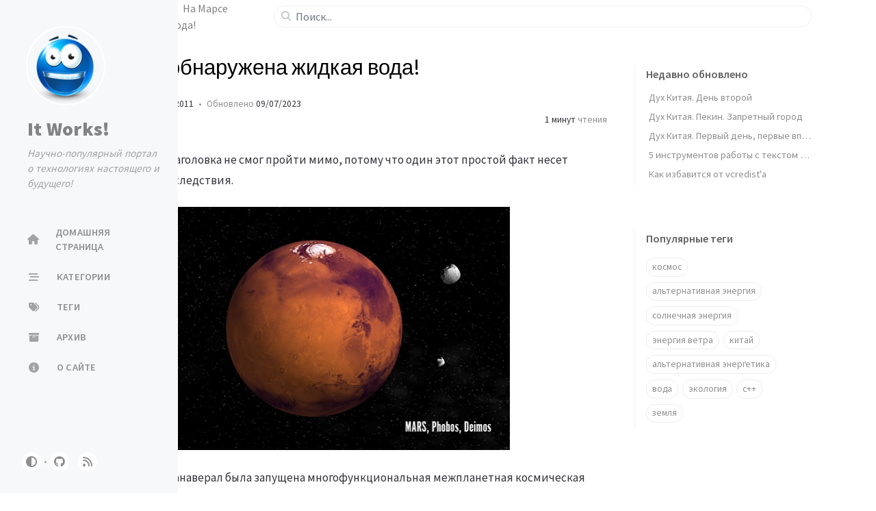

--- FILE ---
content_type: text/html; charset=utf-8
request_url: http://itw66.ru/blog/space/514.html
body_size: 7696
content:
<!doctype html><html lang="ru-RU" ><head><meta http-equiv="Content-Type" content="text/html; charset=UTF-8"><meta name="theme-color" media="(prefers-color-scheme: light)" content="#f7f7f7"><meta name="theme-color" media="(prefers-color-scheme: dark)" content="#1b1b1e"><meta name="apple-mobile-web-app-capable" content="yes"><meta name="apple-mobile-web-app-status-bar-style" content="black-translucent"><meta name="viewport" content="width=device-width, user-scalable=no initial-scale=1, shrink-to-fit=no, viewport-fit=cover" ><meta name="generator" content="Jekyll v4.3.2" /><meta property="og:title" content="На Марсе обнаружена жидкая вода!" /><meta name="author" content="MrDekk" /><meta property="og:locale" content="ru_RU" /><meta name="description" content="При все желтизне заголовка не смог пройти мимо, потому что один этот простой факт несет некоторые важные следствия. В 2005 году с мыса Канаверал была запущена многофункциональная межпланетная космическая станция NASA. Станция достигла Марса 10 марта 2006 года. Начиная с указанной даты станция практически непрерывно вела исследовательскую деятельность. И вот совсем недавно, представители проекта сообщили, что аппарат обнаружил на Красной планете следы жидкой воды…." /><meta property="og:description" content="При все желтизне заголовка не смог пройти мимо, потому что один этот простой факт несет некоторые важные следствия. В 2005 году с мыса Канаверал была запущена многофункциональная межпланетная космическая станция NASA. Станция достигла Марса 10 марта 2006 года. Начиная с указанной даты станция практически непрерывно вела исследовательскую деятельность. И вот совсем недавно, представители проекта сообщили, что аппарат обнаружил на Красной планете следы жидкой воды…." /><link rel="canonical" href="http://itw66.ru/blog/space/514.html" /><meta property="og:url" content="http://itw66.ru/blog/space/514.html" /><meta property="og:site_name" content="It Works!" /><meta property="og:type" content="article" /><meta property="article:published_time" content="2011-08-05T00:00:00+06:00" /><meta name="twitter:card" content="summary" /><meta property="twitter:title" content="На Марсе обнаружена жидкая вода!" /> <script type="application/ld+json"> {"@context":"https://schema.org","@type":"BlogPosting","author":{"@type":"Person","name":"MrDekk","url":"http://mrdekk.ru"},"dateModified":"2023-07-09T22:01:02+05:00","datePublished":"2011-08-05T00:00:00+06:00","description":"При все желтизне заголовка не смог пройти мимо, потому что один этот простой факт несет некоторые важные следствия. В 2005 году с мыса Канаверал была запущена многофункциональная межпланетная космическая станция NASA. Станция достигла Марса 10 марта 2006 года. Начиная с указанной даты станция практически непрерывно вела исследовательскую деятельность. И вот совсем недавно, представители проекта сообщили, что аппарат обнаружил на Красной планете следы жидкой воды….","headline":"На Марсе обнаружена жидкая вода!","mainEntityOfPage":{"@type":"WebPage","@id":"http://itw66.ru/blog/space/514.html"},"url":"http://itw66.ru/blog/space/514.html"}</script><title>На Марсе обнаружена жидкая вода! | It Works!</title><link rel="apple-touch-icon" sizes="180x180" href="/assets/img/favicons/apple-touch-icon.png"><link rel="icon" type="image/png" sizes="32x32" href="/assets/img/favicons/favicon-32x32.png"><link rel="icon" type="image/png" sizes="16x16" href="/assets/img/favicons/favicon-16x16.png"><link rel="manifest" href="/assets/img/favicons/site.webmanifest"><link rel="shortcut icon" href="/assets/img/favicons/favicon.ico"><meta name="apple-mobile-web-app-title" content="It Works!"><meta name="application-name" content="It Works!"><meta name="msapplication-TileColor" content="#da532c"><meta name="msapplication-config" content="/assets/img/favicons/browserconfig.xml"><meta name="theme-color" content="#ffffff"><link rel="preconnect" href="https://fonts.googleapis.com" ><link rel="dns-prefetch" href="https://fonts.googleapis.com" ><link rel="preconnect" href="https://fonts.gstatic.com" crossorigin><link rel="dns-prefetch" href="https://fonts.gstatic.com" crossorigin><link rel="preconnect" href="https://fonts.googleapis.com" ><link rel="dns-prefetch" href="https://fonts.googleapis.com" ><link rel="preconnect" href="https://cdn.jsdelivr.net" ><link rel="dns-prefetch" href="https://cdn.jsdelivr.net" ><link rel="stylesheet" href="https://fonts.googleapis.com/css2?family=Lato&family=Source+Sans+Pro:wght@400;600;700;900&display=swap"><link rel="preconnect" href="https://www.google-analytics.com" crossorigin="use-credentials"><link rel="dns-prefetch" href="https://www.google-analytics.com"><link rel="preconnect" href="https://www.googletagmanager.com" crossorigin="anonymous"><link rel="dns-prefetch" href="https://www.googletagmanager.com"><link rel="stylesheet" href="https://cdn.jsdelivr.net/npm/bootstrap@5.2.3/dist/css/bootstrap.min.css"><link rel="stylesheet" href="https://cdn.jsdelivr.net/npm/@fortawesome/fontawesome-free@6.4.0/css/all.min.css"><link rel="stylesheet" href="/assets/css/style.css"><link rel="stylesheet" href="https://cdn.jsdelivr.net/npm/tocbot@4.21.0/dist/tocbot.min.css"><link rel="stylesheet" href="https://cdn.jsdelivr.net/npm/magnific-popup@1.1.0/dist/magnific-popup.min.css"> <script type="text/javascript"> class ModeToggle { static get MODE_KEY() { return 'mode'; } static get MODE_ATTR() { return 'data-mode'; } static get DARK_MODE() { return 'dark'; } static get LIGHT_MODE() { return 'light'; } static get ID() { return 'mode-toggle'; } constructor() { if (this.hasMode) { if (this.isDarkMode) { if (!this.isSysDarkPrefer) { this.setDark(); } } else { if (this.isSysDarkPrefer) { this.setLight(); } } } let self = this; /* always follow the system prefers */ this.sysDarkPrefers.addEventListener('change', () => { if (self.hasMode) { if (self.isDarkMode) { if (!self.isSysDarkPrefer) { self.setDark(); } } else { if (self.isSysDarkPrefer) { self.setLight(); } } self.clearMode(); } self.notify(); }); } /* constructor() */ get sysDarkPrefers() { return window.matchMedia('(prefers-color-scheme: dark)'); } get isSysDarkPrefer() { return this.sysDarkPrefers.matches; } get isDarkMode() { return this.mode === ModeToggle.DARK_MODE; } get isLightMode() { return this.mode === ModeToggle.LIGHT_MODE; } get hasMode() { return this.mode != null; } get mode() { return sessionStorage.getItem(ModeToggle.MODE_KEY); } /* get the current mode on screen */ get modeStatus() { if (this.isDarkMode || (!this.hasMode && this.isSysDarkPrefer)) { return ModeToggle.DARK_MODE; } else { return ModeToggle.LIGHT_MODE; } } setDark() { document.documentElement.setAttribute(ModeToggle.MODE_ATTR, ModeToggle.DARK_MODE); sessionStorage.setItem(ModeToggle.MODE_KEY, ModeToggle.DARK_MODE); } setLight() { document.documentElement.setAttribute(ModeToggle.MODE_ATTR, ModeToggle.LIGHT_MODE); sessionStorage.setItem(ModeToggle.MODE_KEY, ModeToggle.LIGHT_MODE); } clearMode() { document.documentElement.removeAttribute(ModeToggle.MODE_ATTR); sessionStorage.removeItem(ModeToggle.MODE_KEY); } /* Notify another plugins that the theme mode has changed */ notify() { window.postMessage( { direction: ModeToggle.ID, message: this.modeStatus }, '*' ); } flipMode() { if (this.hasMode) { if (this.isSysDarkPrefer) { if (this.isLightMode) { this.clearMode(); } else { this.setLight(); } } else { if (this.isDarkMode) { this.clearMode(); } else { this.setDark(); } } } else { if (this.isSysDarkPrefer) { this.setLight(); } else { this.setDark(); } } this.notify(); } /* flipMode() */ } /* ModeToggle */ const modeToggle = new ModeToggle(); </script><body><div id="sidebar" class="d-flex flex-column align-items-end"><div class="profile-wrapper"> <a href="/" id="avatar" class="rounded-circle"> <img src="/assets/img/logo.png" width="112" height="112" alt="avatar" onerror="this.style.display='none'"> </a><div class="site-title"> <a href="/">It Works!</a></div><div class="site-subtitle fst-italic">Научно-популярный портал о технологиях настоящего и будущего!</div></div><ul class="nav flex-column flex-grow-1 w-100 ps-0"><li class="nav-item"> <a href="/" class="nav-link"> <i class="fa-fw fas fa-home"></i> <span>ДОМАШНЯЯ СТРАНИЦА</span> </a><li class="nav-item"> <a href="/categories/" class="nav-link"> <i class="fa-fw fas fa-stream"></i> <span>КАТЕГОРИИ</span> </a><li class="nav-item"> <a href="/tags/" class="nav-link"> <i class="fa-fw fas fa-tags"></i> <span>ТЕГИ</span> </a><li class="nav-item"> <a href="/archives/" class="nav-link"> <i class="fa-fw fas fa-archive"></i> <span>АРХИВ</span> </a><li class="nav-item"> <a href="/about/" class="nav-link"> <i class="fa-fw fas fa-info-circle"></i> <span>О САЙТЕ</span> </a></ul><div class="sidebar-bottom d-flex flex-wrap align-items-center w-100"> <button class="mode-toggle btn" aria-label="Switch Mode"> <i class="fas fa-adjust"></i> </button> <span class="icon-border"></span> <a href="https://github.com/mrdekk/itw66.ru" aria-label="github" target="_blank" rel="noopener noreferrer" > <i class="fab fa-github"></i> </a> <a href="/feed.xml" aria-label="rss" > <i class="fas fa-rss"></i> </a></div></div><div id="main-wrapper" class="d-flex justify-content-center"><div id="main" class="container px-xxl-5"><div id="topbar-wrapper"><div id="topbar" class="container d-flex align-items-center justify-content-between h-100" > <span id="breadcrumb"> <span> <a href="/"> Домашняя страница </a> </span> <span>На Марсе обнаружена жидкая вода! </span> </span> <i id="sidebar-trigger" class="fas fa-bars fa-fw"></i><div id="topbar-title"> Публикация</div><i id="search-trigger" class="fas fa-search fa-fw"></i> <span id="search-wrapper" class="align-items-center"> <i class="fas fa-search fa-fw"></i> <input class="form-control" id="search-input" type="search" aria-label="search" autocomplete="off" placeholder="Поиск..." > </span> <span id="search-cancel">Отменить</span></div></div><div class="row"><div id="core-wrapper" class="col-12 col-lg-11 col-xl-9 pe-xl-4"><div class="post px-1 px-md-2"><h1 data-toc-skip>На Марсе обнаружена жидкая вода!</h1><div class="post-meta text-muted"> <span> Время публикации <em class="" data-ts="1312480800" data-df="DD/MM/YYYY" data-bs-toggle="tooltip" data-bs-placement="bottom" > 05/08/2011 </em> </span> <span> Обновлено <em class="" data-ts="1688922062" data-df="DD/MM/YYYY" data-bs-toggle="tooltip" data-bs-placement="bottom" > 09/07/2023 </em> </span><div class="d-flex justify-content-between"> <span> Автор <em> <a href="http://mrdekk.ru">MrDekk</a> </em> </span><div> <span class="readtime" data-bs-toggle="tooltip" data-bs-placement="bottom" title="202 слов" > <em>1 минут</em> чтения</span></div></div></div><div class="post-content"><p>При все желтизне заголовка не смог пройти мимо, потому что один этот простой факт несет некоторые важные следствия.</p><p><a href="http://itw66.ru/uploads/images/00/00/01/2011/08/05/421008.jpg" class="popup img-link "><img data-src="http://itw66.ru/uploads/images/00/00/01/2011/08/05/421008.jpg" alt="" class="lazyload" data-proofer-ignore></a></p><p>В 2005 году с мыса Канаверал была запущена многофункциональная межпланетная космическая станция NASA. Станция достигла Марса 10 марта 2006 года. Начиная с указанной даты станция практически непрерывно вела исследовательскую деятельность. И вот совсем недавно, представители проекта сообщили, что аппарат обнаружил на Красной планете следы жидкой воды….</p><p><a href="http://itw66.ru/uploads/images/00/00/01/2011/08/05/504c44.jpg" class="popup img-link "><img data-src="http://itw66.ru/uploads/images/00/00/01/2011/08/05/504c44.jpg" alt="" class="lazyload" data-proofer-ignore></a></p><p>По мнению исследователей в теплые месяцы на Марсе вполне могут литься потоки жидкой воды, причем это происходит не миллионы лет назад, а сейчас в наше время. Обратите внимание на фотографию выше, на ней явно видны следы жидкой текущей воды.</p><p>А вот инсталляция из нескольких снимков при разном освещении:</p><p><a href="http://itw66.ru/files/mars-water.gif" class="popup img-link "><img data-src="http://itw66.ru/files/mars-water.gif" alt="" class="lazyload" data-proofer-ignore></a></p><p>Изображение, показывающее известное распределение воды на Марсе. Белый цвет - вода в виде льда. Красный - соленая вода. Синий - жидкая вода.</p><p><a href="http://itw66.ru/uploads/images/00/00/01/2011/08/05/3107e1.jpg" class="popup img-link "><img data-src="http://itw66.ru/uploads/images/00/00/01/2011/08/05/3107e1.jpg" alt="" class="lazyload" data-proofer-ignore></a></p><p>А теперь внимание вопрос: при какой температуре замерзает вода и при какой она испаряется? При нормальном атмосферном давлении вода замерзает при 0 градусов Цельсия. Соответственно чем ниже давление - тем ниже температура замерзания воды. Соответственно учитывая то, что она там жидкая, можно предположить о том, что там не так уж и холодно. А если там не так уж и холодно - значит там вполне можно найти и жизнь.</p></div><div class="post-tail-wrapper text-muted"><div class="post-meta mb-3"> <i class="far fa-folder-open fa-fw me-1"></i> <a href='/categories/%D0%BA%D0%BE%D1%81%D0%BC%D0%BE%D1%81/'>Космос</a></div><div class="post-tags"> <i class="fa fa-tags fa-fw me-1"></i> <a href="/tags/%D0%BC%D0%B0%D1%80%D1%81/" class="post-tag no-text-decoration" >марс</a> <a href="/tags/%D0%BA%D0%BE%D1%81%D0%BC%D0%BE%D1%81/" class="post-tag no-text-decoration" >космос</a> <a href="/tags/%D0%B2%D0%BE%D0%B4%D0%B0/" class="post-tag no-text-decoration" >вода</a> <a href="/tags/%D0%B6%D0%B8%D0%B7%D0%BD%D1%8C-%D0%BD%D0%B0-%D0%BC%D0%B0%D1%80%D1%81%D0%B5/" class="post-tag no-text-decoration" >жизнь на марсе</a> <a href="/tags/%D1%82%D0%B5%D0%BF%D0%BB%D0%BE-%D0%B8-%D1%85%D0%BE%D1%80%D0%BE%D1%88%D0%BE/" class="post-tag no-text-decoration" >тепло и хорошо</a></div><div class="post-tail-bottom d-flex justify-content-between align-items-center mt-3 pt-5 pb-2"><div class="license-wrapper"> Публикация защищена лицензией <a href="https://creativecommons.org/licenses/by/4.0/"> CC BY 4.0 </a> .</div><div class="share-wrapper"> <span class="share-label text-muted me-1">Поделиться</span> <span class="share-icons"> <a href="https://t.me/share/url?url=http%3A%2F%2Fitw66.ru%2Fblog%2Fspace%2F514.html&text=%D0%9D%D0%B0%20%D0%9C%D0%B0%D1%80%D1%81%D0%B5%20%D0%BE%D0%B1%D0%BD%D0%B0%D1%80%D1%83%D0%B6%D0%B5%D0%BD%D0%B0%20%D0%B6%D0%B8%D0%B4%D0%BA%D0%B0%D1%8F%20%D0%B2%D0%BE%D0%B4%D0%B0!%0A%20-%20It%20Works!" data-bs-toggle="tooltip" data-bs-placement="top" title="Telegram" target="_blank" rel="noopener" aria-label="Telegram" > <i class="fa-fw fab fa-telegram"></i> </a> <i id="copy-link" class="fa-fw fas fa-link small" data-bs-toggle="tooltip" data-bs-placement="top" title="Скопировать ссылку" data-title-succeed="Ссылка успешно скопирована!" > </i> </span></div></div></div></div></div><div id="panel-wrapper" class="col-xl-3 ps-2 text-muted"><div class="access"><div id="access-lastmod" class="post"><div class="panel-heading">Недавно обновлено</div><ul class="post-content list-unstyled ps-0 pb-1 ms-1 mt-2"><li class="text-truncate lh-lg"> <a href="/blog/china/2.html">Дух Китая. День второй </a><li class="text-truncate lh-lg"> <a href="/blog/china/4.html">Дух Китая. Пекин. Запретный город </a><li class="text-truncate lh-lg"> <a href="/blog/china/1.html">Дух Китая. Первый день, первые впечатления. </a><li class="text-truncate lh-lg"> <a href="/blog/12.html">5 инструментов работы с текстом которые вы обязаны знать </a><li class="text-truncate lh-lg"> <a href="/blog/c_plus_plus/14.html">Как избавится от vcredist'a </a></ul></div><div id="access-tags"><div class="panel-heading">Популярные теги</div><div class="d-flex flex-wrap mt-3 mb-1 me-3"> <a class="post-tag btn btn-outline-primary" href="/tags/%D0%BA%D0%BE%D1%81%D0%BC%D0%BE%D1%81/">космос</a> <a class="post-tag btn btn-outline-primary" href="/tags/%D0%B0%D0%BB%D1%8C%D1%82%D0%B5%D1%80%D0%BD%D0%B0%D1%82%D0%B8%D0%B2%D0%BD%D0%B0%D1%8F-%D1%8D%D0%BD%D0%B5%D1%80%D0%B3%D0%B8%D1%8F/">альтернативная энергия</a> <a class="post-tag btn btn-outline-primary" href="/tags/%D1%81%D0%BE%D0%BB%D0%BD%D0%B5%D1%87%D0%BD%D0%B0%D1%8F-%D1%8D%D0%BD%D0%B5%D1%80%D0%B3%D0%B8%D1%8F/">солнечная энергия</a> <a class="post-tag btn btn-outline-primary" href="/tags/%D1%8D%D0%BD%D0%B5%D1%80%D0%B3%D0%B8%D1%8F-%D0%B2%D0%B5%D1%82%D1%80%D0%B0/">энергия ветра</a> <a class="post-tag btn btn-outline-primary" href="/tags/%D0%BA%D0%B8%D1%82%D0%B0%D0%B9/">китай</a> <a class="post-tag btn btn-outline-primary" href="/tags/%D0%B0%D0%BB%D1%8C%D1%82%D0%B5%D1%80%D0%BD%D0%B0%D1%82%D0%B8%D0%B2%D0%BD%D0%B0%D1%8F-%D1%8D%D0%BD%D0%B5%D1%80%D0%B3%D0%B5%D1%82%D0%B8%D0%BA%D0%B0/">альтернативная энергетика</a> <a class="post-tag btn btn-outline-primary" href="/tags/%D0%B2%D0%BE%D0%B4%D0%B0/">вода</a> <a class="post-tag btn btn-outline-primary" href="/tags/%D1%8D%D0%BA%D0%BE%D0%BB%D0%BE%D0%B3%D0%B8%D1%8F/">экология</a> <a class="post-tag btn btn-outline-primary" href="/tags/c/">c++</a> <a class="post-tag btn btn-outline-primary" href="/tags/%D0%B7%D0%B5%D0%BC%D0%BB%D1%8F/">земля</a></div></div></div></div></div><div class="row"><div id="tail-wrapper" class="col-12 col-lg-11 col-xl-9 px-3 pe-xl-4 mt-5"><div id="related-posts" class="mb-2 mb-sm-4"><h3 class="pt-2 mb-4 ms-1" data-toc-skip> Вам также может быть интересно</h3><div class="row row-cols-1 row-cols-md-2 row-cols-xl-3 g-4 mb-4"><div class="col"> <a href="/blog/space/568.html" class="card post-preview h-100"><div class="card-body"> <em class="small" data-ts="1324663200" data-df="DD/MM/YYYY" > 24/12/2011 </em><h4 class="pt-0 my-2" data-toc-skip>Существует ли биосфера на Марса? Возможно, под поверхностью!</h4><div class="text-muted small"><p> Изображение NASA Марс, как известно, имеет самые крупные вулканы и глубочайшие каньоны в Солнечной системе. Однако, в последнее время на нем обнаруживают и свидетельства самых катастрофических н...</p></div></div></a></div><div class="col"> <a href="/blog/space/629.html" class="card post-preview h-100"><div class="card-body"> <em class="small" data-ts="1334340000" data-df="DD/MM/YYYY" > 14/04/2012 </em><h4 class="pt-0 my-2" data-toc-skip>Цвет Марса неверен? Или верен?</h4><div class="text-muted small"><p> Наткнулся тут на очень познавательное видео, в котором утверждается, что цвета Марса, которые нам преподносят не совсем верные. Вот что говорится во вступительном слове к видео: “Фильм о настоящем...</p></div></div></a></div><div class="col"> <a href="/blog/space/638.html" class="card post-preview h-100"><div class="card-body"> <em class="small" data-ts="1336586400" data-df="DD/MM/YYYY" > 10/05/2012 </em><h4 class="pt-0 my-2" data-toc-skip>На Земле не так много воды как кажется!</h4><div class="text-muted small"><p> Когда мы были детьми, нам рассказывали много интересных вещей о нашей родной планете. Наша планета третья из девяти в Солнечной Системе (хорошо, хорошо, из восьми и одной карликовой), Эверест - с...</p></div></div></a></div></div></div><div class="post-navigation d-flex justify-content-between"> <a href="/blog/automotive/515.html" class="btn btn-outline-primary" prompt="Следующая публикация" ><p>Дополненная реальность и автомобили - будущее уже здесь?</p></a> <a href="/blog/space/516.html" class="btn btn-outline-primary" prompt="Предыдущая публикация" ><p>На Юпитере есть вода?</p></a></div></div></div><div id="search-result-wrapper" class="d-flex justify-content-center unloaded"><div class="col-11 post-content"><div id="search-hints"><div id="access-tags"><div class="panel-heading">Популярные теги</div><div class="d-flex flex-wrap mt-3 mb-1 me-3"> <a class="post-tag btn btn-outline-primary" href="/tags/%D0%BA%D0%BE%D1%81%D0%BC%D0%BE%D1%81/">космос</a> <a class="post-tag btn btn-outline-primary" href="/tags/%D0%B0%D0%BB%D1%8C%D1%82%D0%B5%D1%80%D0%BD%D0%B0%D1%82%D0%B8%D0%B2%D0%BD%D0%B0%D1%8F-%D1%8D%D0%BD%D0%B5%D1%80%D0%B3%D0%B8%D1%8F/">альтернативная энергия</a> <a class="post-tag btn btn-outline-primary" href="/tags/%D1%81%D0%BE%D0%BB%D0%BD%D0%B5%D1%87%D0%BD%D0%B0%D1%8F-%D1%8D%D0%BD%D0%B5%D1%80%D0%B3%D0%B8%D1%8F/">солнечная энергия</a> <a class="post-tag btn btn-outline-primary" href="/tags/%D1%8D%D0%BD%D0%B5%D1%80%D0%B3%D0%B8%D1%8F-%D0%B2%D0%B5%D1%82%D1%80%D0%B0/">энергия ветра</a> <a class="post-tag btn btn-outline-primary" href="/tags/%D0%BA%D0%B8%D1%82%D0%B0%D0%B9/">китай</a> <a class="post-tag btn btn-outline-primary" href="/tags/%D0%B0%D0%BB%D1%8C%D1%82%D0%B5%D1%80%D0%BD%D0%B0%D1%82%D0%B8%D0%B2%D0%BD%D0%B0%D1%8F-%D1%8D%D0%BD%D0%B5%D1%80%D0%B3%D0%B5%D1%82%D0%B8%D0%BA%D0%B0/">альтернативная энергетика</a> <a class="post-tag btn btn-outline-primary" href="/tags/%D0%B2%D0%BE%D0%B4%D0%B0/">вода</a> <a class="post-tag btn btn-outline-primary" href="/tags/%D1%8D%D0%BA%D0%BE%D0%BB%D0%BE%D0%B3%D0%B8%D1%8F/">экология</a> <a class="post-tag btn btn-outline-primary" href="/tags/c/">c++</a> <a class="post-tag btn btn-outline-primary" href="/tags/%D0%B7%D0%B5%D0%BC%D0%BB%D1%8F/">земля</a></div></div></div><div id="search-results" class="d-flex flex-wrap justify-content-center text-muted mt-3"></div></div></div></div></div><footer><div class="container px-lg-4"><div class="d-flex justify-content-center align-items-center text-muted mx-md-3"><p>Powered by <a href="https://jekyllrb.com" target="_blank" rel="noopener">Jekyll</a> with <a href="https://github.com/cotes2020/jekyll-theme-chirpy" target="_blank" rel="noopener">Chirpy</a> theme</p><p>© 2023 <a href=""></a>. <span data-bs-toggle="tooltip" data-bs-placement="top" title="Публикации на сайте защищены лицензией Creative Commons Attribution 4.0 International (CC BY 4.0), если в тексте публикации не указано иное." >Некоторые права защищены.</span></p></div></div></footer><div id="mask"></div><button id="back-to-top" aria-label="back-to-top" class="btn btn-lg btn-box-shadow"> <i class="fas fa-angle-up"></i> </button><div id="notification" class="toast" role="alert" aria-live="assertive" aria-atomic="true" data-bs-animation="true" data-bs-autohide="false" ><div class="toast-header"> <button type="button" class="btn-close ms-auto" data-bs-dismiss="toast" aria-label="Close" ></button></div><div class="toast-body text-center pt-0"><p class="px-2 mb-3">Доступна новая версия контента.</p><button type="button" class="btn btn-primary" aria-label="Update"> Обновлять </button></div></div><script src="https://cdn.jsdelivr.net/combine/npm/jquery@3.7.0/dist/jquery.min.js,npm/bootstrap@5.2.3/dist/js/bootstrap.bundle.min.js,npm/simple-jekyll-search@1.10.0/dest/simple-jekyll-search.min.js,npm/lazysizes@5.3.2/lazysizes.min.js,npm/magnific-popup@1.1.0/dist/jquery.magnific-popup.min.js,npm/clipboard@2.0.11/dist/clipboard.min.js,npm/dayjs@1.11.7/dayjs.min.js,npm/dayjs@1.11.7/locale/ru.min.js,npm/dayjs@1.11.7/plugin/relativeTime.min.js,npm/dayjs@1.11.7/plugin/localizedFormat.min.js"></script> <script defer src="/assets/js/dist/post.min.js"></script> <script defer src="/app.js"></script> <script defer src="https://www.googletagmanager.com/gtag/js?id=UA-16734363-3"></script> <script> document.addEventListener("DOMContentLoaded", function(event) { window.dataLayer = window.dataLayer || []; function gtag(){dataLayer.push(arguments);} gtag('js', new Date()); gtag('config', 'UA-16734363-3'); }); </script> <script> /* Note: dependent library will be loaded in `js-selector.html` */ SimpleJekyllSearch({ searchInput: document.getElementById('search-input'), resultsContainer: document.getElementById('search-results'), json: '/assets/js/data/search.json', searchResultTemplate: '<div class="px-1 px-sm-2 px-lg-4 px-xl-0"> <a href="{url}">{title}</a><div class="post-meta d-flex flex-column flex-sm-row text-muted mt-1 mb-1"> {categories} {tags}</div><p>{snippet}</p></div>', noResultsText: '<p class="mt-5"></p>', templateMiddleware: function(prop, value, template) { if (prop === 'categories') { if (value === '') { return `${value}`; } else { return `<div class="me-sm-4"><i class="far fa-folder fa-fw"></i>${value}</div>`; } } if (prop === 'tags') { if (value === '') { return `${value}`; } else { return `<div><i class="fa fa-tag fa-fw"></i>${value}</div>`; } } } }); </script> <script src="//mc.yandex.ru/metrika/watch.js" type="text/javascript"></script><div style="display:none;"><script type="text/javascript"> try { var yaCounter1534027 = new Ya.Metrika(1534027); } catch(e){} </script></div><noscript><div style="position:absolute"><img src="//mc.yandex.ru/watch/1534027" alt="" /></div></noscript>


--- FILE ---
content_type: text/css; charset=utf-8
request_url: http://itw66.ru/assets/css/style.css
body_size: 12423
content:
/*!
 * Chirpy v6.0.1 (https://github.com/cotes2020/jekyll-theme-chirpy)
 * © 2019 Cotes Chung
 * MIT Licensed
 */#search-results a,h5,h4,h3,h2,h1{color:var(--heading-color);font-weight:400;font-family:Lato,"Microsoft Yahei",sans-serif}#core-wrapper h5,#core-wrapper h4,#core-wrapper h3,#core-wrapper h2{margin-top:2.5rem;margin-bottom:1.25rem}#core-wrapper h5:focus,#core-wrapper h4:focus,#core-wrapper h3:focus,#core-wrapper h2:focus{outline:none}h5 .anchor,h4 .anchor,h3 .anchor,h2 .anchor{font-size:80%}@media(hover: hover){h5 .anchor,h4 .anchor,h3 .anchor,h2 .anchor{visibility:hidden;opacity:0;transition:opacity .25s ease-in,visibility 0s ease-in .25s}h5:hover .anchor,h4:hover .anchor,h3:hover .anchor,h2:hover .anchor{visibility:visible;opacity:1;transition:opacity .25s ease-in,visibility 0s ease-in 0s}}.post-tags .post-tag:hover,.tag:hover{background:var(--tag-hover);transition:background .35s ease-in-out}.table-wrapper>table tbody tr td,.table-wrapper>table thead th{padding:.4rem 1rem;font-size:95%;white-space:nowrap}#page-category a:hover,#page-tag a:hover,.post-tags .post-tag:hover,.post-tail-wrapper .license-wrapper>a:hover,#search-results a:hover,#topbar #breadcrumb a:hover,.post-content a:not(.img-link):hover,.post-meta a:not([class]):hover,#access-lastmod a:hover,footer a:hover{color:#d2603a !important;border-bottom:1px solid #d2603a;text-decoration:none}#search-results a,#search-hints .post-tag,a{color:var(--link-color)}.post-tail-wrapper .post-meta a:not(:hover),.post-content a:not(.img-link){border-bottom:1px solid var(--link-underline-color)}#sidebar .sidebar-bottom a,#sidebar .site-title a,#sidebar .profile-wrapper{transition:all .3s ease-in-out}#sidebar .sidebar-bottom .icon-border,.post-content a.popup,i.far,i.fas,.code-header{-webkit-user-select:none;-moz-user-select:none;-ms-user-select:none;user-select:none}#page-category ul>li>a,#page-tag ul>li>a,.post-tags .post-tag:hover,#core-wrapper .categories a:not(:hover),#core-wrapper #tags a:not(:hover),#core-wrapper #archives a:not(:hover),#search-results a,#access-lastmod a{border-bottom:none}.post-tail-wrapper .share-wrapper .share-icons>i,#search-cancel,.code-header button{cursor:pointer}#related-posts em,#post-list .card .card-body .post-meta em,.post-meta em{font-style:normal}.categories.card,.categories .list-group,.preview-img img,.preview-img,.embed-video,.post-preview::before,.post-preview,blockquote[class^=prompt-],.code-header button,div[class^=language-],.highlight{border-radius:.5rem}.post-content a.popup+em,img[data-src]+em{display:block;text-align:center;font-style:normal;font-size:80%;padding:0;color:#6d6c6c}#sidebar .sidebar-bottom .mode-toggle,#sidebar a{color:rgba(117,117,117,.9);-webkit-user-select:none;-moz-user-select:none;-ms-user-select:none;user-select:none}#related-posts .card h4,#post-list .card .card-body .card-title{display:-webkit-box;overflow:hidden;text-overflow:ellipsis;-webkit-line-clamp:2;-webkit-box-orient:vertical}#post-list .card .card-body .card-text.post-content p{text-indent:1.2em;padding-bottom:.2em}@media(prefers-color-scheme: light){html:not([data-mode]),html[data-mode=light]{--language-border-color: rgba(172, 169, 169, 0.2);--highlight-bg-color: #f7f7f7;--highlighter-rouge-color: #3f596f;--highlight-lineno-color: #c2c6cc;--inline-code-bg: #f6f6f7;--code-header-text-color: #a3a3b1;--code-header-muted-color: #ebebeb;--code-header-icon-color: #d1d1d1;--clipboard-checked-color: #43c743}html:not([data-mode]) .highlight .hll,html[data-mode=light] .highlight .hll{background-color:#ffc}html:not([data-mode]) .highlight .c,html[data-mode=light] .highlight .c{color:#998;font-style:italic}html:not([data-mode]) .highlight .err,html[data-mode=light] .highlight .err{color:#a61717;background-color:#e3d2d2}html:not([data-mode]) .highlight .k,html[data-mode=light] .highlight .k{color:#000;font-weight:bold}html:not([data-mode]) .highlight .o,html[data-mode=light] .highlight .o{color:#000;font-weight:bold}html:not([data-mode]) .highlight .cm,html[data-mode=light] .highlight .cm{color:#998;font-style:italic}html:not([data-mode]) .highlight .cp,html[data-mode=light] .highlight .cp{color:#999;font-weight:bold;font-style:italic}html:not([data-mode]) .highlight .c1,html[data-mode=light] .highlight .c1{color:#998;font-style:italic}html:not([data-mode]) .highlight .cs,html[data-mode=light] .highlight .cs{color:#999;font-weight:bold;font-style:italic}html:not([data-mode]) .highlight .gd,html[data-mode=light] .highlight .gd{color:#d01040;background-color:#fdd}html:not([data-mode]) .highlight .ge,html[data-mode=light] .highlight .ge{color:#000;font-style:italic}html:not([data-mode]) .highlight .gr,html[data-mode=light] .highlight .gr{color:#a00}html:not([data-mode]) .highlight .gh,html[data-mode=light] .highlight .gh{color:#999}html:not([data-mode]) .highlight .gi,html[data-mode=light] .highlight .gi{color:teal;background-color:#dfd}html:not([data-mode]) .highlight .go,html[data-mode=light] .highlight .go{color:#888}html:not([data-mode]) .highlight .gp,html[data-mode=light] .highlight .gp{color:#555}html:not([data-mode]) .highlight .gs,html[data-mode=light] .highlight .gs{font-weight:bold}html:not([data-mode]) .highlight .gu,html[data-mode=light] .highlight .gu{color:#aaa}html:not([data-mode]) .highlight .gt,html[data-mode=light] .highlight .gt{color:#a00}html:not([data-mode]) .highlight .kc,html[data-mode=light] .highlight .kc{color:#000;font-weight:bold}html:not([data-mode]) .highlight .kd,html[data-mode=light] .highlight .kd{color:#000;font-weight:bold}html:not([data-mode]) .highlight .kn,html[data-mode=light] .highlight .kn{color:#000;font-weight:bold}html:not([data-mode]) .highlight .kp,html[data-mode=light] .highlight .kp{color:#000;font-weight:bold}html:not([data-mode]) .highlight .kr,html[data-mode=light] .highlight .kr{color:#000;font-weight:bold}html:not([data-mode]) .highlight .kt,html[data-mode=light] .highlight .kt{color:#458;font-weight:bold}html:not([data-mode]) .highlight .m,html[data-mode=light] .highlight .m{color:#099}html:not([data-mode]) .highlight .s,html[data-mode=light] .highlight .s{color:#d01040}html:not([data-mode]) .highlight .na,html[data-mode=light] .highlight .na{color:teal}html:not([data-mode]) .highlight .nb,html[data-mode=light] .highlight .nb{color:#0086b3}html:not([data-mode]) .highlight .nc,html[data-mode=light] .highlight .nc{color:#458;font-weight:bold}html:not([data-mode]) .highlight .no,html[data-mode=light] .highlight .no{color:teal}html:not([data-mode]) .highlight .nd,html[data-mode=light] .highlight .nd{color:#3c5d5d;font-weight:bold}html:not([data-mode]) .highlight .ni,html[data-mode=light] .highlight .ni{color:purple}html:not([data-mode]) .highlight .ne,html[data-mode=light] .highlight .ne{color:#900;font-weight:bold}html:not([data-mode]) .highlight .nf,html[data-mode=light] .highlight .nf{color:#900;font-weight:bold}html:not([data-mode]) .highlight .nl,html[data-mode=light] .highlight .nl{color:#900;font-weight:bold}html:not([data-mode]) .highlight .nn,html[data-mode=light] .highlight .nn{color:#555}html:not([data-mode]) .highlight .nt,html[data-mode=light] .highlight .nt{color:navy}html:not([data-mode]) .highlight .nv,html[data-mode=light] .highlight .nv{color:teal}html:not([data-mode]) .highlight .ow,html[data-mode=light] .highlight .ow{color:#000;font-weight:bold}html:not([data-mode]) .highlight .w,html[data-mode=light] .highlight .w{color:#bbb}html:not([data-mode]) .highlight .mf,html[data-mode=light] .highlight .mf{color:#099}html:not([data-mode]) .highlight .mh,html[data-mode=light] .highlight .mh{color:#099}html:not([data-mode]) .highlight .mi,html[data-mode=light] .highlight .mi{color:#099}html:not([data-mode]) .highlight .mo,html[data-mode=light] .highlight .mo{color:#099}html:not([data-mode]) .highlight .sb,html[data-mode=light] .highlight .sb{color:#d01040}html:not([data-mode]) .highlight .sc,html[data-mode=light] .highlight .sc{color:#d01040}html:not([data-mode]) .highlight .sd,html[data-mode=light] .highlight .sd{color:#d01040}html:not([data-mode]) .highlight .s2,html[data-mode=light] .highlight .s2{color:#d01040}html:not([data-mode]) .highlight .se,html[data-mode=light] .highlight .se{color:#d01040}html:not([data-mode]) .highlight .sh,html[data-mode=light] .highlight .sh{color:#d01040}html:not([data-mode]) .highlight .si,html[data-mode=light] .highlight .si{color:#d01040}html:not([data-mode]) .highlight .sx,html[data-mode=light] .highlight .sx{color:#d01040}html:not([data-mode]) .highlight .sr,html[data-mode=light] .highlight .sr{color:#009926}html:not([data-mode]) .highlight .s1,html[data-mode=light] .highlight .s1{color:#d01040}html:not([data-mode]) .highlight .ss,html[data-mode=light] .highlight .ss{color:#990073}html:not([data-mode]) .highlight .bp,html[data-mode=light] .highlight .bp{color:#999}html:not([data-mode]) .highlight .vc,html[data-mode=light] .highlight .vc{color:teal}html:not([data-mode]) .highlight .vg,html[data-mode=light] .highlight .vg{color:teal}html:not([data-mode]) .highlight .vi,html[data-mode=light] .highlight .vi{color:teal}html:not([data-mode]) .highlight .il,html[data-mode=light] .highlight .il{color:#099}html:not([data-mode]) [class^=prompt-],html[data-mode=light] [class^=prompt-]{--inline-code-bg: #fbfafa}html[data-mode=dark]{--language-border-color: rgba(84, 83, 83, 0.27);--highlight-bg-color: #252525;--highlighter-rouge-color: #de6b18;--highlight-lineno-color: #6c6c6d;--inline-code-bg: #272822;--code-header-text-color: #6a6a6a;--code-header-muted-color: rgb(60, 60, 60);--code-header-icon-color: rgb(86, 86, 86);--clipboard-checked-color: #2bcc2b;--filepath-text-color: #bdbdbd}html[data-mode=dark] pre{color:#bfbfbf}html[data-mode=dark] .highlight .gp{color:#818c96}html[data-mode=dark] .highlight pre{background-color:var(--highlight-bg-color)}html[data-mode=dark] .highlight .hll{background-color:var(--highlight-bg-color)}html[data-mode=dark] .highlight .c{color:#75715e}html[data-mode=dark] .highlight .err{color:#960050;background-color:#1e0010}html[data-mode=dark] .highlight .k{color:#66d9ef}html[data-mode=dark] .highlight .l{color:#ae81ff}html[data-mode=dark] .highlight .n{color:#f8f8f2}html[data-mode=dark] .highlight .o{color:#f92672}html[data-mode=dark] .highlight .p{color:#f8f8f2}html[data-mode=dark] .highlight .cm{color:#75715e}html[data-mode=dark] .highlight .cp{color:#75715e}html[data-mode=dark] .highlight .c1{color:#75715e}html[data-mode=dark] .highlight .cs{color:#75715e}html[data-mode=dark] .highlight .ge{color:inherit;font-style:italic}html[data-mode=dark] .highlight .gs{font-weight:bold}html[data-mode=dark] .highlight .kc{color:#66d9ef}html[data-mode=dark] .highlight .kd{color:#66d9ef}html[data-mode=dark] .highlight .kn{color:#f92672}html[data-mode=dark] .highlight .kp{color:#66d9ef}html[data-mode=dark] .highlight .kr{color:#66d9ef}html[data-mode=dark] .highlight .kt{color:#66d9ef}html[data-mode=dark] .highlight .ld{color:#e6db74}html[data-mode=dark] .highlight .m{color:#ae81ff}html[data-mode=dark] .highlight .s{color:#e6db74}html[data-mode=dark] .highlight .na{color:#a6e22e}html[data-mode=dark] .highlight .nb{color:#f8f8f2}html[data-mode=dark] .highlight .nc{color:#a6e22e}html[data-mode=dark] .highlight .no{color:#66d9ef}html[data-mode=dark] .highlight .nd{color:#a6e22e}html[data-mode=dark] .highlight .ni{color:#f8f8f2}html[data-mode=dark] .highlight .ne{color:#a6e22e}html[data-mode=dark] .highlight .nf{color:#a6e22e}html[data-mode=dark] .highlight .nl{color:#f8f8f2}html[data-mode=dark] .highlight .nn{color:#f8f8f2}html[data-mode=dark] .highlight .nx{color:#a6e22e}html[data-mode=dark] .highlight .py{color:#f8f8f2}html[data-mode=dark] .highlight .nt{color:#f92672}html[data-mode=dark] .highlight .nv{color:#f8f8f2}html[data-mode=dark] .highlight .ow{color:#f92672}html[data-mode=dark] .highlight .w{color:#f8f8f2}html[data-mode=dark] .highlight .mf{color:#ae81ff}html[data-mode=dark] .highlight .mh{color:#ae81ff}html[data-mode=dark] .highlight .mi{color:#ae81ff}html[data-mode=dark] .highlight .mo{color:#ae81ff}html[data-mode=dark] .highlight .sb{color:#e6db74}html[data-mode=dark] .highlight .sc{color:#e6db74}html[data-mode=dark] .highlight .sd{color:#e6db74}html[data-mode=dark] .highlight .s2{color:#e6db74}html[data-mode=dark] .highlight .se{color:#ae81ff}html[data-mode=dark] .highlight .sh{color:#e6db74}html[data-mode=dark] .highlight .si{color:#e6db74}html[data-mode=dark] .highlight .sx{color:#e6db74}html[data-mode=dark] .highlight .sr{color:#e6db74}html[data-mode=dark] .highlight .s1{color:#e6db74}html[data-mode=dark] .highlight .ss{color:#e6db74}html[data-mode=dark] .highlight .bp{color:#f8f8f2}html[data-mode=dark] .highlight .vc{color:#f8f8f2}html[data-mode=dark] .highlight .vg{color:#f8f8f2}html[data-mode=dark] .highlight .vi{color:#f8f8f2}html[data-mode=dark] .highlight .il{color:#ae81ff}html[data-mode=dark] .highlight .gu{color:#75715e}html[data-mode=dark] .highlight .gd{color:#f92672;background-color:#561c08}html[data-mode=dark] .highlight .gi{color:#a6e22e;background-color:#0b5858}}@media(prefers-color-scheme: dark){html:not([data-mode]),html[data-mode=dark]{--language-border-color: rgba(84, 83, 83, 0.27);--highlight-bg-color: #252525;--highlighter-rouge-color: #de6b18;--highlight-lineno-color: #6c6c6d;--inline-code-bg: #272822;--code-header-text-color: #6a6a6a;--code-header-muted-color: rgb(60, 60, 60);--code-header-icon-color: rgb(86, 86, 86);--clipboard-checked-color: #2bcc2b;--filepath-text-color: #bdbdbd}html:not([data-mode]) pre,html[data-mode=dark] pre{color:#bfbfbf}html:not([data-mode]) .highlight .gp,html[data-mode=dark] .highlight .gp{color:#818c96}html:not([data-mode]) .highlight pre,html[data-mode=dark] .highlight pre{background-color:var(--highlight-bg-color)}html:not([data-mode]) .highlight .hll,html[data-mode=dark] .highlight .hll{background-color:var(--highlight-bg-color)}html:not([data-mode]) .highlight .c,html[data-mode=dark] .highlight .c{color:#75715e}html:not([data-mode]) .highlight .err,html[data-mode=dark] .highlight .err{color:#960050;background-color:#1e0010}html:not([data-mode]) .highlight .k,html[data-mode=dark] .highlight .k{color:#66d9ef}html:not([data-mode]) .highlight .l,html[data-mode=dark] .highlight .l{color:#ae81ff}html:not([data-mode]) .highlight .n,html[data-mode=dark] .highlight .n{color:#f8f8f2}html:not([data-mode]) .highlight .o,html[data-mode=dark] .highlight .o{color:#f92672}html:not([data-mode]) .highlight .p,html[data-mode=dark] .highlight .p{color:#f8f8f2}html:not([data-mode]) .highlight .cm,html[data-mode=dark] .highlight .cm{color:#75715e}html:not([data-mode]) .highlight .cp,html[data-mode=dark] .highlight .cp{color:#75715e}html:not([data-mode]) .highlight .c1,html[data-mode=dark] .highlight .c1{color:#75715e}html:not([data-mode]) .highlight .cs,html[data-mode=dark] .highlight .cs{color:#75715e}html:not([data-mode]) .highlight .ge,html[data-mode=dark] .highlight .ge{color:inherit;font-style:italic}html:not([data-mode]) .highlight .gs,html[data-mode=dark] .highlight .gs{font-weight:bold}html:not([data-mode]) .highlight .kc,html[data-mode=dark] .highlight .kc{color:#66d9ef}html:not([data-mode]) .highlight .kd,html[data-mode=dark] .highlight .kd{color:#66d9ef}html:not([data-mode]) .highlight .kn,html[data-mode=dark] .highlight .kn{color:#f92672}html:not([data-mode]) .highlight .kp,html[data-mode=dark] .highlight .kp{color:#66d9ef}html:not([data-mode]) .highlight .kr,html[data-mode=dark] .highlight .kr{color:#66d9ef}html:not([data-mode]) .highlight .kt,html[data-mode=dark] .highlight .kt{color:#66d9ef}html:not([data-mode]) .highlight .ld,html[data-mode=dark] .highlight .ld{color:#e6db74}html:not([data-mode]) .highlight .m,html[data-mode=dark] .highlight .m{color:#ae81ff}html:not([data-mode]) .highlight .s,html[data-mode=dark] .highlight .s{color:#e6db74}html:not([data-mode]) .highlight .na,html[data-mode=dark] .highlight .na{color:#a6e22e}html:not([data-mode]) .highlight .nb,html[data-mode=dark] .highlight .nb{color:#f8f8f2}html:not([data-mode]) .highlight .nc,html[data-mode=dark] .highlight .nc{color:#a6e22e}html:not([data-mode]) .highlight .no,html[data-mode=dark] .highlight .no{color:#66d9ef}html:not([data-mode]) .highlight .nd,html[data-mode=dark] .highlight .nd{color:#a6e22e}html:not([data-mode]) .highlight .ni,html[data-mode=dark] .highlight .ni{color:#f8f8f2}html:not([data-mode]) .highlight .ne,html[data-mode=dark] .highlight .ne{color:#a6e22e}html:not([data-mode]) .highlight .nf,html[data-mode=dark] .highlight .nf{color:#a6e22e}html:not([data-mode]) .highlight .nl,html[data-mode=dark] .highlight .nl{color:#f8f8f2}html:not([data-mode]) .highlight .nn,html[data-mode=dark] .highlight .nn{color:#f8f8f2}html:not([data-mode]) .highlight .nx,html[data-mode=dark] .highlight .nx{color:#a6e22e}html:not([data-mode]) .highlight .py,html[data-mode=dark] .highlight .py{color:#f8f8f2}html:not([data-mode]) .highlight .nt,html[data-mode=dark] .highlight .nt{color:#f92672}html:not([data-mode]) .highlight .nv,html[data-mode=dark] .highlight .nv{color:#f8f8f2}html:not([data-mode]) .highlight .ow,html[data-mode=dark] .highlight .ow{color:#f92672}html:not([data-mode]) .highlight .w,html[data-mode=dark] .highlight .w{color:#f8f8f2}html:not([data-mode]) .highlight .mf,html[data-mode=dark] .highlight .mf{color:#ae81ff}html:not([data-mode]) .highlight .mh,html[data-mode=dark] .highlight .mh{color:#ae81ff}html:not([data-mode]) .highlight .mi,html[data-mode=dark] .highlight .mi{color:#ae81ff}html:not([data-mode]) .highlight .mo,html[data-mode=dark] .highlight .mo{color:#ae81ff}html:not([data-mode]) .highlight .sb,html[data-mode=dark] .highlight .sb{color:#e6db74}html:not([data-mode]) .highlight .sc,html[data-mode=dark] .highlight .sc{color:#e6db74}html:not([data-mode]) .highlight .sd,html[data-mode=dark] .highlight .sd{color:#e6db74}html:not([data-mode]) .highlight .s2,html[data-mode=dark] .highlight .s2{color:#e6db74}html:not([data-mode]) .highlight .se,html[data-mode=dark] .highlight .se{color:#ae81ff}html:not([data-mode]) .highlight .sh,html[data-mode=dark] .highlight .sh{color:#e6db74}html:not([data-mode]) .highlight .si,html[data-mode=dark] .highlight .si{color:#e6db74}html:not([data-mode]) .highlight .sx,html[data-mode=dark] .highlight .sx{color:#e6db74}html:not([data-mode]) .highlight .sr,html[data-mode=dark] .highlight .sr{color:#e6db74}html:not([data-mode]) .highlight .s1,html[data-mode=dark] .highlight .s1{color:#e6db74}html:not([data-mode]) .highlight .ss,html[data-mode=dark] .highlight .ss{color:#e6db74}html:not([data-mode]) .highlight .bp,html[data-mode=dark] .highlight .bp{color:#f8f8f2}html:not([data-mode]) .highlight .vc,html[data-mode=dark] .highlight .vc{color:#f8f8f2}html:not([data-mode]) .highlight .vg,html[data-mode=dark] .highlight .vg{color:#f8f8f2}html:not([data-mode]) .highlight .vi,html[data-mode=dark] .highlight .vi{color:#f8f8f2}html:not([data-mode]) .highlight .il,html[data-mode=dark] .highlight .il{color:#ae81ff}html:not([data-mode]) .highlight .gu,html[data-mode=dark] .highlight .gu{color:#75715e}html:not([data-mode]) .highlight .gd,html[data-mode=dark] .highlight .gd{color:#f92672;background-color:#561c08}html:not([data-mode]) .highlight .gi,html[data-mode=dark] .highlight .gi{color:#a6e22e;background-color:#0b5858}html[data-mode=light]{--language-border-color: rgba(172, 169, 169, 0.2);--highlight-bg-color: #f7f7f7;--highlighter-rouge-color: #3f596f;--highlight-lineno-color: #c2c6cc;--inline-code-bg: #f6f6f7;--code-header-text-color: #a3a3b1;--code-header-muted-color: #ebebeb;--code-header-icon-color: #d1d1d1;--clipboard-checked-color: #43c743}html[data-mode=light] .highlight .hll{background-color:#ffc}html[data-mode=light] .highlight .c{color:#998;font-style:italic}html[data-mode=light] .highlight .err{color:#a61717;background-color:#e3d2d2}html[data-mode=light] .highlight .k{color:#000;font-weight:bold}html[data-mode=light] .highlight .o{color:#000;font-weight:bold}html[data-mode=light] .highlight .cm{color:#998;font-style:italic}html[data-mode=light] .highlight .cp{color:#999;font-weight:bold;font-style:italic}html[data-mode=light] .highlight .c1{color:#998;font-style:italic}html[data-mode=light] .highlight .cs{color:#999;font-weight:bold;font-style:italic}html[data-mode=light] .highlight .gd{color:#d01040;background-color:#fdd}html[data-mode=light] .highlight .ge{color:#000;font-style:italic}html[data-mode=light] .highlight .gr{color:#a00}html[data-mode=light] .highlight .gh{color:#999}html[data-mode=light] .highlight .gi{color:teal;background-color:#dfd}html[data-mode=light] .highlight .go{color:#888}html[data-mode=light] .highlight .gp{color:#555}html[data-mode=light] .highlight .gs{font-weight:bold}html[data-mode=light] .highlight .gu{color:#aaa}html[data-mode=light] .highlight .gt{color:#a00}html[data-mode=light] .highlight .kc{color:#000;font-weight:bold}html[data-mode=light] .highlight .kd{color:#000;font-weight:bold}html[data-mode=light] .highlight .kn{color:#000;font-weight:bold}html[data-mode=light] .highlight .kp{color:#000;font-weight:bold}html[data-mode=light] .highlight .kr{color:#000;font-weight:bold}html[data-mode=light] .highlight .kt{color:#458;font-weight:bold}html[data-mode=light] .highlight .m{color:#099}html[data-mode=light] .highlight .s{color:#d01040}html[data-mode=light] .highlight .na{color:teal}html[data-mode=light] .highlight .nb{color:#0086b3}html[data-mode=light] .highlight .nc{color:#458;font-weight:bold}html[data-mode=light] .highlight .no{color:teal}html[data-mode=light] .highlight .nd{color:#3c5d5d;font-weight:bold}html[data-mode=light] .highlight .ni{color:purple}html[data-mode=light] .highlight .ne{color:#900;font-weight:bold}html[data-mode=light] .highlight .nf{color:#900;font-weight:bold}html[data-mode=light] .highlight .nl{color:#900;font-weight:bold}html[data-mode=light] .highlight .nn{color:#555}html[data-mode=light] .highlight .nt{color:navy}html[data-mode=light] .highlight .nv{color:teal}html[data-mode=light] .highlight .ow{color:#000;font-weight:bold}html[data-mode=light] .highlight .w{color:#bbb}html[data-mode=light] .highlight .mf{color:#099}html[data-mode=light] .highlight .mh{color:#099}html[data-mode=light] .highlight .mi{color:#099}html[data-mode=light] .highlight .mo{color:#099}html[data-mode=light] .highlight .sb{color:#d01040}html[data-mode=light] .highlight .sc{color:#d01040}html[data-mode=light] .highlight .sd{color:#d01040}html[data-mode=light] .highlight .s2{color:#d01040}html[data-mode=light] .highlight .se{color:#d01040}html[data-mode=light] .highlight .sh{color:#d01040}html[data-mode=light] .highlight .si{color:#d01040}html[data-mode=light] .highlight .sx{color:#d01040}html[data-mode=light] .highlight .sr{color:#009926}html[data-mode=light] .highlight .s1{color:#d01040}html[data-mode=light] .highlight .ss{color:#990073}html[data-mode=light] .highlight .bp{color:#999}html[data-mode=light] .highlight .vc{color:teal}html[data-mode=light] .highlight .vg{color:teal}html[data-mode=light] .highlight .vi{color:teal}html[data-mode=light] .highlight .il{color:#099}html[data-mode=light] [class^=prompt-]{--inline-code-bg: #fbfafa}}div[class^=language-],figure.highlight,.highlight{background-color:var(--highlight-bg-color)}td.rouge-code{padding-left:1rem;padding-right:1.5rem}.highlighter-rouge{color:var(--highlighter-rouge-color);margin-top:.5rem;margin-bottom:1.2em}.highlight{overflow:auto;padding-top:.5rem;padding-bottom:1rem}.highlight pre{margin-bottom:0;font-size:.85rem;line-height:1.4rem;word-wrap:normal}.highlight table td pre{overflow:visible;word-break:normal}.highlight .lineno{padding-right:.5rem;min-width:2.2rem;text-align:right;color:var(--highlight-lineno-color);-webkit-user-select:none;-moz-user-select:none;-o-user-select:none;-ms-user-select:none;user-select:none}code{-webkit-hyphens:none;-ms-hyphens:none;hyphens:none}code.highlighter-rouge{font-size:.85rem;padding:3px 5px;word-break:break-word;border-radius:4px;background-color:var(--inline-code-bg)}code.filepath{background-color:inherit;color:var(--filepath-text-color);font-weight:600;padding:0}a>code.highlighter-rouge{padding-bottom:0;color:inherit}a:hover>code.highlighter-rouge{border-bottom:none}blockquote code{color:inherit}td.rouge-code a{color:inherit !important;border-bottom:none !important;pointer-events:none}div[class^=language-]{box-shadow:var(--language-border-color) 0 0 0 1px}.post-content>div[class^=language-]{margin-left:-1.25rem;margin-right:-1.25rem;border-radius:0}div.nolineno pre.lineno,div.language-plaintext pre.lineno,div.language-console pre.lineno,div.language-terminal pre.lineno{display:none}div.nolineno td.rouge-code,div.language-plaintext td.rouge-code,div.language-console td.rouge-code,div.language-terminal td.rouge-code{padding-left:1.5rem}.code-header{display:flex;justify-content:space-between;align-items:center;height:2.25rem;margin-left:1rem;margin-right:.5rem}.code-header span i{font-size:1rem;margin-right:.5rem;color:var(--code-header-icon-color)}.code-header span i.small{font-size:70%}[file] .code-header span>i{position:relative;top:1px}.code-header span::after{content:attr(data-label-text);font-size:.85rem;font-weight:600;color:var(--code-header-text-color)}.code-header button{border:1px solid rgba(0,0,0,0);height:2.25rem;width:2.25rem;padding:0;background-color:inherit}.code-header button i{color:var(--code-header-icon-color)}.code-header button[timeout]:hover{border-color:var(--clipboard-checked-color)}.code-header button[timeout] i{color:var(--clipboard-checked-color)}.code-header button:focus{outline:none}.code-header button:not([timeout]):hover{background-color:rgba(128,128,128,.37)}.code-header button:not([timeout]):hover i{color:#fff}@media all and (width >= 576px){.post-content>div[class^=language-]{margin-left:0;margin-right:0;border-radius:.5rem}div[class^=language-] .code-header{margin-left:0;margin-right:0}div[class^=language-] .code-header::before{content:"";display:inline-block;margin-left:1rem;width:.75rem;height:.75rem;border-radius:50%;background-color:var(--code-header-muted-color);box-shadow:1.25rem 0 0 var(--code-header-muted-color),2.5rem 0 0 var(--code-header-muted-color)}}html{font-size:16px}@media(prefers-color-scheme: light){html:not([data-mode]),html[data-mode=light]{--main-bg: white;--mask-bg: #c1c3c5;--main-border-color: #f3f3f3;--text-color: #34343c;--text-muted-color: #8e8e8e;--heading-color: black;--blockquote-border-color: #eeeeee;--blockquote-text-color: #9a9a9a;--link-color: #0153ab;--link-underline-color: #dee2e6;--button-bg: #ffffff;--btn-border-color: #e9ecef;--btn-backtotop-color: #686868;--btn-backtotop-border-color: #f1f1f1;--btn-box-shadow: #eaeaea;--checkbox-color: #c5c5c5;--checkbox-checked-color: #07a8f7;--img-bg: radial-gradient( circle, rgb(255, 255, 255) 0%, rgb(239, 239, 239) 100% );--shimmer-bg: linear-gradient( 90deg, rgba(250, 250, 250, 0) 0%, rgba(232, 230, 230, 1) 50%, rgba(250, 250, 250, 0) 100% );--sidebar-bg: #f6f8fa;--sidebar-muted-color: #a2a19f;--sidebar-active-color: #1d1d1d;--sidebar-hover-bg: rgb(223, 233, 241, 0.64);--sidebar-btn-bg: white;--sidebar-btn-color: #8e8e8e;--avatar-border-color: white;--topbar-bg: rgb(255, 255, 255, 0.7);--topbar-text-color: rgb(78, 78, 78);--search-wrapper-border-color: rgb(240, 240, 240);--search-tag-bg: #f8f9fa;--search-icon-color: #c2c6cc;--input-focus-border-color: #b8b8b8;--post-list-text-color: dimgray;--btn-patinator-text-color: #555555;--btn-paginator-hover-color: var(--sidebar-bg);--btn-paginator-border-color: var(--sidebar-bg);--btn-text-color: #676666;--toc-highlight: #563d7c;--btn-share-hover-color: var(--link-color);--card-bg: white;--card-hovor-bg: #e2e2e2;--card-shadow: rgb(104, 104, 104, 0.05) 0 2px 6px 0, rgba(211, 209, 209, 0.15) 0 0 0 1px;--label-color: #616161;--relate-post-date: rgba(30, 55, 70, 0.4);--footnote-target-bg: lightcyan;--tag-bg: rgba(0, 0, 0, 0.075);--tag-border: #dee2e6;--tag-shadow: var(--btn-border-color);--tag-hover: rgb(222, 226, 230);--tb-odd-bg: #fbfcfd;--tb-border-color: #eaeaea;--dash-color: silver;--kbd-wrap-color: #bdbdbd;--kbd-text-color: var(--text-color);--kbd-bg-color: white;--prompt-text-color: rgb(46, 46, 46, 0.77);--prompt-tip-bg: rgb(123, 247, 144, 0.2);--prompt-tip-icon-color: #03b303;--prompt-info-bg: #e1f5fe;--prompt-info-icon-color: #0070cb;--prompt-warning-bg: rgb(255, 243, 205);--prompt-warning-icon-color: #ef9c03;--prompt-danger-bg: rgb(248, 215, 218, 0.56);--prompt-danger-icon-color: #df3c30;--categories-border: rgba(0, 0, 0, 0.125);--categories-hover-bg: var(--btn-border-color);--categories-icon-hover-color: darkslategray;--timeline-color: rgba(0, 0, 0, 0.075);--timeline-node-bg: #c2c6cc;--timeline-year-dot-color: #ffffff}html:not([data-mode]) [class^=prompt-],html[data-mode=light] [class^=prompt-]{--link-underline-color: rgb(219, 216, 216)}html:not([data-mode]) .dark,html[data-mode=light] .dark{display:none}html[data-mode=dark]{--main-bg: rgb(27, 27, 30);--mask-bg: rgb(68, 69, 70);--main-border-color: rgb(44, 45, 45);--text-color: rgb(175, 176, 177);--text-muted-color: rgb(107, 116, 124);--heading-color: #cccccc;--blockquote-border-color: rgb(66, 66, 66);--blockquote-text-color: rgb(117, 117, 117);--link-color: rgb(138, 180, 248);--link-underline-color: rgb(82, 108, 150);--button-bg: rgb(39, 40, 43);--btn-border-color: rgb(63, 65, 68);--btn-backtotop-color: var(--text-color);--btn-backtotop-border-color: var(--btn-border-color);--btn-box-shadow: var(--main-bg);--card-header-bg: rgb(48, 48, 48);--label-color: rgb(108, 117, 125);--checkbox-color: rgb(118, 120, 121);--checkbox-checked-color: var(--link-color);--img-bg: radial-gradient(circle, rgb(22, 22, 24) 0%, rgb(32, 32, 32) 100%);--shimmer-bg: linear-gradient( 90deg, rgba(255, 255, 255, 0) 0%, rgba(58, 55, 55, 0.4) 50%, rgba(255, 255, 255, 0) 100% );--sidebar-bg: radial-gradient(circle, #242424 0%, #1d1f27 100%);--sidebar-muted-color: #6d6c6b;--sidebar-active-color: rgb(255, 255, 255, 0.95);--sidebar-hover-bg: rgb(54, 54, 54, 0.33);--sidebar-btn-bg: rgb(84, 83, 83, 0.3);--sidebar-btn-color: #787878;--avatar-border-color: rgb(206, 206, 206, 0.9);--topbar-bg: rgb(27, 27, 30, 0.64);--topbar-text-color: var(--text-color);--search-wrapper-border-color: rgb(55, 55, 55);--search-icon-color: rgb(100, 102, 105);--input-focus-border-color: rgb(112, 114, 115);--post-list-text-color: rgb(175, 176, 177);--btn-patinator-text-color: var(--text-color);--btn-paginator-hover-color: rgb(64, 65, 66);--btn-paginator-border-color: var(--btn-border-color);--btn-text-color: var(--text-color);--toc-highlight: rgb(116, 178, 243);--tag-bg: rgb(41, 40, 40);--tag-hover: rgb(43, 56, 62);--tb-odd-bg: rgba(42, 47, 53, 0.52);--tb-even-bg: rgb(31, 31, 34);--tb-border-color: var(--tb-odd-bg);--footnote-target-bg: rgb(63, 81, 181);--btn-share-color: #6c757d;--btn-share-hover-color: #bfc1ca;--relate-post-date: var(--text-muted-color);--card-bg: #1e1e1e;--card-hovor-bg: #464d51;--card-shadow: rgb(21, 21, 21, 0.72) 0 6px 18px 0, rgb(137, 135, 135, 0.24) 0 0 0 1px;--kbd-wrap-color: #6a6a6a;--kbd-text-color: #d3d3d3;--kbd-bg-color: #242424;--prompt-text-color: rgb(216, 212, 212, 0.75);--prompt-tip-bg: rgb(22, 60, 36, 0.64);--prompt-tip-icon-color: rgb(15, 164, 15, 0.81);--prompt-info-bg: rgb(7, 59, 104, 0.8);--prompt-info-icon-color: #0075d1;--prompt-warning-bg: rgb(90, 69, 3, 0.88);--prompt-warning-icon-color: rgb(255, 165, 0, 0.8);--prompt-danger-bg: rgb(86, 28, 8, 0.8);--prompt-danger-icon-color: #cd0202;--tag-border: rgb(59, 79, 88);--tag-shadow: rgb(32, 33, 33);--search-tag-bg: var(--tag-bg);--dash-color: rgb(63, 65, 68);--categories-border: rgb(64, 66, 69, 0.5);--categories-hover-bg: rgb(73, 75, 76);--categories-icon-hover-color: white;--timeline-node-bg: rgb(150, 152, 156);--timeline-color: rgb(63, 65, 68);--timeline-year-dot-color: var(--timeline-color);color-scheme:dark}html[data-mode=dark] .light{display:none}html[data-mode=dark] hr{border-color:var(--main-border-color)}html[data-mode=dark] .categories.card,html[data-mode=dark] .list-group-item{background-color:var(--card-bg)}html[data-mode=dark] .categories .card-header{background-color:var(--card-header-bg)}html[data-mode=dark] .categories .list-group-item{border-left:none;border-right:none;padding-left:2rem;border-color:var(--categories-border)}html[data-mode=dark] .categories .list-group-item:last-child{border-bottom-color:var(--card-bg)}html[data-mode=dark] #archives li:nth-child(odd){background-image:linear-gradient(to left, rgb(26, 26, 30), rgb(39, 39, 45), rgb(39, 39, 45), rgb(39, 39, 45), rgb(26, 26, 30))}html[data-mode=dark] #disqus_thread{color-scheme:none}}@media(prefers-color-scheme: dark){html:not([data-mode]),html[data-mode=dark]{--main-bg: rgb(27, 27, 30);--mask-bg: rgb(68, 69, 70);--main-border-color: rgb(44, 45, 45);--text-color: rgb(175, 176, 177);--text-muted-color: rgb(107, 116, 124);--heading-color: #cccccc;--blockquote-border-color: rgb(66, 66, 66);--blockquote-text-color: rgb(117, 117, 117);--link-color: rgb(138, 180, 248);--link-underline-color: rgb(82, 108, 150);--button-bg: rgb(39, 40, 43);--btn-border-color: rgb(63, 65, 68);--btn-backtotop-color: var(--text-color);--btn-backtotop-border-color: var(--btn-border-color);--btn-box-shadow: var(--main-bg);--card-header-bg: rgb(48, 48, 48);--label-color: rgb(108, 117, 125);--checkbox-color: rgb(118, 120, 121);--checkbox-checked-color: var(--link-color);--img-bg: radial-gradient(circle, rgb(22, 22, 24) 0%, rgb(32, 32, 32) 100%);--shimmer-bg: linear-gradient( 90deg, rgba(255, 255, 255, 0) 0%, rgba(58, 55, 55, 0.4) 50%, rgba(255, 255, 255, 0) 100% );--sidebar-bg: radial-gradient(circle, #242424 0%, #1d1f27 100%);--sidebar-muted-color: #6d6c6b;--sidebar-active-color: rgb(255, 255, 255, 0.95);--sidebar-hover-bg: rgb(54, 54, 54, 0.33);--sidebar-btn-bg: rgb(84, 83, 83, 0.3);--sidebar-btn-color: #787878;--avatar-border-color: rgb(206, 206, 206, 0.9);--topbar-bg: rgb(27, 27, 30, 0.64);--topbar-text-color: var(--text-color);--search-wrapper-border-color: rgb(55, 55, 55);--search-icon-color: rgb(100, 102, 105);--input-focus-border-color: rgb(112, 114, 115);--post-list-text-color: rgb(175, 176, 177);--btn-patinator-text-color: var(--text-color);--btn-paginator-hover-color: rgb(64, 65, 66);--btn-paginator-border-color: var(--btn-border-color);--btn-text-color: var(--text-color);--toc-highlight: rgb(116, 178, 243);--tag-bg: rgb(41, 40, 40);--tag-hover: rgb(43, 56, 62);--tb-odd-bg: rgba(42, 47, 53, 0.52);--tb-even-bg: rgb(31, 31, 34);--tb-border-color: var(--tb-odd-bg);--footnote-target-bg: rgb(63, 81, 181);--btn-share-color: #6c757d;--btn-share-hover-color: #bfc1ca;--relate-post-date: var(--text-muted-color);--card-bg: #1e1e1e;--card-hovor-bg: #464d51;--card-shadow: rgb(21, 21, 21, 0.72) 0 6px 18px 0, rgb(137, 135, 135, 0.24) 0 0 0 1px;--kbd-wrap-color: #6a6a6a;--kbd-text-color: #d3d3d3;--kbd-bg-color: #242424;--prompt-text-color: rgb(216, 212, 212, 0.75);--prompt-tip-bg: rgb(22, 60, 36, 0.64);--prompt-tip-icon-color: rgb(15, 164, 15, 0.81);--prompt-info-bg: rgb(7, 59, 104, 0.8);--prompt-info-icon-color: #0075d1;--prompt-warning-bg: rgb(90, 69, 3, 0.88);--prompt-warning-icon-color: rgb(255, 165, 0, 0.8);--prompt-danger-bg: rgb(86, 28, 8, 0.8);--prompt-danger-icon-color: #cd0202;--tag-border: rgb(59, 79, 88);--tag-shadow: rgb(32, 33, 33);--search-tag-bg: var(--tag-bg);--dash-color: rgb(63, 65, 68);--categories-border: rgb(64, 66, 69, 0.5);--categories-hover-bg: rgb(73, 75, 76);--categories-icon-hover-color: white;--timeline-node-bg: rgb(150, 152, 156);--timeline-color: rgb(63, 65, 68);--timeline-year-dot-color: var(--timeline-color);color-scheme:dark}html:not([data-mode]) .light,html[data-mode=dark] .light{display:none}html:not([data-mode]) hr,html[data-mode=dark] hr{border-color:var(--main-border-color)}html:not([data-mode]) .categories.card,html:not([data-mode]) .list-group-item,html[data-mode=dark] .categories.card,html[data-mode=dark] .list-group-item{background-color:var(--card-bg)}html:not([data-mode]) .categories .card-header,html[data-mode=dark] .categories .card-header{background-color:var(--card-header-bg)}html:not([data-mode]) .categories .list-group-item,html[data-mode=dark] .categories .list-group-item{border-left:none;border-right:none;padding-left:2rem;border-color:var(--categories-border)}html:not([data-mode]) .categories .list-group-item:last-child,html[data-mode=dark] .categories .list-group-item:last-child{border-bottom-color:var(--card-bg)}html:not([data-mode]) #archives li:nth-child(odd),html[data-mode=dark] #archives li:nth-child(odd){background-image:linear-gradient(to left, rgb(26, 26, 30), rgb(39, 39, 45), rgb(39, 39, 45), rgb(39, 39, 45), rgb(26, 26, 30))}html:not([data-mode]) #disqus_thread,html[data-mode=dark] #disqus_thread{color-scheme:none}html[data-mode=light]{--main-bg: white;--mask-bg: #c1c3c5;--main-border-color: #f3f3f3;--text-color: #34343c;--text-muted-color: #8e8e8e;--heading-color: black;--blockquote-border-color: #eeeeee;--blockquote-text-color: #9a9a9a;--link-color: #0153ab;--link-underline-color: #dee2e6;--button-bg: #ffffff;--btn-border-color: #e9ecef;--btn-backtotop-color: #686868;--btn-backtotop-border-color: #f1f1f1;--btn-box-shadow: #eaeaea;--checkbox-color: #c5c5c5;--checkbox-checked-color: #07a8f7;--img-bg: radial-gradient( circle, rgb(255, 255, 255) 0%, rgb(239, 239, 239) 100% );--shimmer-bg: linear-gradient( 90deg, rgba(250, 250, 250, 0) 0%, rgba(232, 230, 230, 1) 50%, rgba(250, 250, 250, 0) 100% );--sidebar-bg: #f6f8fa;--sidebar-muted-color: #a2a19f;--sidebar-active-color: #1d1d1d;--sidebar-hover-bg: rgb(223, 233, 241, 0.64);--sidebar-btn-bg: white;--sidebar-btn-color: #8e8e8e;--avatar-border-color: white;--topbar-bg: rgb(255, 255, 255, 0.7);--topbar-text-color: rgb(78, 78, 78);--search-wrapper-border-color: rgb(240, 240, 240);--search-tag-bg: #f8f9fa;--search-icon-color: #c2c6cc;--input-focus-border-color: #b8b8b8;--post-list-text-color: dimgray;--btn-patinator-text-color: #555555;--btn-paginator-hover-color: var(--sidebar-bg);--btn-paginator-border-color: var(--sidebar-bg);--btn-text-color: #676666;--toc-highlight: #563d7c;--btn-share-hover-color: var(--link-color);--card-bg: white;--card-hovor-bg: #e2e2e2;--card-shadow: rgb(104, 104, 104, 0.05) 0 2px 6px 0, rgba(211, 209, 209, 0.15) 0 0 0 1px;--label-color: #616161;--relate-post-date: rgba(30, 55, 70, 0.4);--footnote-target-bg: lightcyan;--tag-bg: rgba(0, 0, 0, 0.075);--tag-border: #dee2e6;--tag-shadow: var(--btn-border-color);--tag-hover: rgb(222, 226, 230);--tb-odd-bg: #fbfcfd;--tb-border-color: #eaeaea;--dash-color: silver;--kbd-wrap-color: #bdbdbd;--kbd-text-color: var(--text-color);--kbd-bg-color: white;--prompt-text-color: rgb(46, 46, 46, 0.77);--prompt-tip-bg: rgb(123, 247, 144, 0.2);--prompt-tip-icon-color: #03b303;--prompt-info-bg: #e1f5fe;--prompt-info-icon-color: #0070cb;--prompt-warning-bg: rgb(255, 243, 205);--prompt-warning-icon-color: #ef9c03;--prompt-danger-bg: rgb(248, 215, 218, 0.56);--prompt-danger-icon-color: #df3c30;--categories-border: rgba(0, 0, 0, 0.125);--categories-hover-bg: var(--btn-border-color);--categories-icon-hover-color: darkslategray;--timeline-color: rgba(0, 0, 0, 0.075);--timeline-node-bg: #c2c6cc;--timeline-year-dot-color: #ffffff}html[data-mode=light] [class^=prompt-]{--link-underline-color: rgb(219, 216, 216)}html[data-mode=light] .dark{display:none}}body{background:var(--main-bg);padding:env(safe-area-inset-top) env(safe-area-inset-right) env(safe-area-inset-bottom) env(safe-area-inset-left);color:var(--text-color);-webkit-font-smoothing:antialiased;font-family:"Source Sans Pro","Microsoft Yahei",sans-serif}h1{font-size:1.92rem}h2{font-size:1.54rem}h3{font-size:1.36rem}h4{font-size:1.18rem}h5{font-size:1rem}a{text-decoration:none}img{max-width:100%;height:auto;transition:all .35s ease-in-out}img[data-src][data-lqip=true].lazyload,img[data-src][data-lqip=true].lazyloading{-webkit-filter:blur(20px);filter:blur(20px)}img[data-src]:not([data-lqip=true]).lazyload,img[data-src]:not([data-lqip=true]).lazyloading{background:var(--img-bg)}img[data-src]:not([data-lqip=true]).lazyloaded{-webkit-animation:fade-in .35s ease-in;animation:fade-in .35s ease-in}img[data-src].shadow{-webkit-filter:drop-shadow(2px 4px 6px rgba(0, 0, 0, 0.08));filter:drop-shadow(2px 4px 6px rgba(0, 0, 0, 0.08));box-shadow:none !important}@-webkit-keyframes fade-in{from{opacity:0}to{opacity:1}}@keyframes fade-in{from{opacity:0}to{opacity:1}}blockquote{border-left:5px solid var(--blockquote-border-color);padding-left:1rem;color:var(--blockquote-text-color)}blockquote[class^=prompt-]{border-left:0;position:relative;padding:1rem 1rem 1rem 3rem;color:var(--prompt-text-color)}blockquote[class^=prompt-]::before{text-align:center;width:3rem;position:absolute;left:.25rem;margin-top:.4rem;text-rendering:auto;-webkit-font-smoothing:antialiased}blockquote[class^=prompt-]>p:last-child{margin-bottom:0}blockquote.prompt-tip{background-color:var(--prompt-tip-bg)}blockquote.prompt-tip::before{content:"";color:var(--prompt-tip-icon-color);font:var(--fa-font-regular)}blockquote.prompt-info{background-color:var(--prompt-info-bg)}blockquote.prompt-info::before{content:"";color:var(--prompt-info-icon-color);font:var(--fa-font-solid)}blockquote.prompt-warning{background-color:var(--prompt-warning-bg)}blockquote.prompt-warning::before{content:"";color:var(--prompt-warning-icon-color);font:var(--fa-font-solid)}blockquote.prompt-danger{background-color:var(--prompt-danger-bg)}blockquote.prompt-danger::before{content:"";color:var(--prompt-danger-icon-color);font:var(--fa-font-solid)}kbd{font-family:inherit;display:inline-block;vertical-align:middle;line-height:1.3rem;min-width:1.75rem;text-align:center;margin:0 .3rem;padding-top:.1rem;color:var(--kbd-text-color);background-color:var(--kbd-bg-color);border-radius:.25rem;border:solid 1px var(--kbd-wrap-color);box-shadow:inset 0 -2px 0 var(--kbd-wrap-color)}footer{font-size:.8rem;background-color:var(--main-bg)}footer div.d-flex{height:5rem;line-height:1.2rem;padding-bottom:1rem;border-top:1px solid var(--main-border-color);flex-wrap:wrap}footer p{width:100%;text-align:center;margin-bottom:0}.access{top:2rem;transition:top .2s ease-in-out;margin-top:3rem;margin-bottom:4rem}.access:only-child{position:-webkit-sticky;position:sticky}.access>div{padding-left:1rem;border-left:1px solid var(--main-border-color)}.access>div:not(:last-child){margin-bottom:4rem}.access .post-content{font-size:.9rem}#panel-wrapper .panel-heading{color:var(--label-color);font-size:inherit;font-weight:600}#panel-wrapper .post-tag{line-height:1.05rem;font-size:.85rem;border:1px solid var(--btn-border-color);border-radius:.8rem;padding:.3rem .5rem;margin:0 .35rem .5rem 0}#panel-wrapper .post-tag:hover{transition:all .3s ease-in}#access-lastmod a{color:inherit}.footnotes>ol{padding-left:2rem;margin-top:.5rem}.footnotes>ol>li:not(:last-child){margin-bottom:.3rem}.footnotes>ol>li>p{margin-left:.25em;margin-top:0;margin-bottom:0}a.footnote{margin-left:1px;margin-right:1px;padding-left:2px;padding-right:2px;border-bottom-style:none !important;transition:background-color 1.5s ease-in-out}a.reversefootnote{font-size:.6rem;line-height:1;position:relative;bottom:.25em;margin-left:.25em;border-bottom-style:none !important}.table-wrapper{overflow-x:auto;margin-bottom:1.5rem}.table-wrapper>table{min-width:100%;overflow-x:auto;border-spacing:0}.table-wrapper>table thead{border-bottom:solid 2px rgba(210,215,217,.75)}.table-wrapper>table tbody tr{border-bottom:1px solid var(--tb-border-color)}.table-wrapper>table tbody tr:nth-child(2n){background-color:var(--tb-even-bg)}.table-wrapper>table tbody tr:nth-child(2n+1){background-color:var(--tb-odd-bg)}.post-preview{border:0;background:var(--card-bg);box-shadow:var(--card-shadow)}.post-preview::before{content:"";width:100%;height:100%;position:absolute;background-color:var(--card-hovor-bg);opacity:0;transition:opacity .35s ease-in-out}.post-preview:hover::before{opacity:.3}.post h1{margin-top:2rem;margin-bottom:1.5rem}.post p>img[data-src]:not(.normal):not(.left):not(.right),.post p>a.popup:not(.normal):not(.left):not(.right){position:relative;left:50%;transform:translateX(-50%)}.post-meta{font-size:.85rem}.post-content{font-size:1.08rem;margin-top:2rem;overflow-wrap:break-word}.post-content a.popup{margin-top:.5rem;margin-bottom:.5rem;cursor:zoom-in}.post-content ol:not([class]),.post-content ol.task-list,.post-content ul:not([class]),.post-content ul.task-list{-webkit-padding-start:1.75rem;padding-inline-start:1.75rem}.post-content ol:not([class]) li,.post-content ol.task-list li,.post-content ul:not([class]) li,.post-content ul.task-list li{margin:.25rem 0;padding-left:.25rem}.post-content ol:not([class]) ol,.post-content ol:not([class]) ul,.post-content ol.task-list ol,.post-content ol.task-list ul,.post-content ul:not([class]) ol,.post-content ul:not([class]) ul,.post-content ul.task-list ol,.post-content ul.task-list ul{-webkit-padding-start:1.25rem;padding-inline-start:1.25rem;margin:.5rem 0}.post-content ul.task-list{-webkit-padding-start:1.25rem;padding-inline-start:1.25rem}.post-content ul.task-list li{list-style-type:none;padding-left:0}.post-content ul.task-list li>i{width:2rem;margin-left:-1.25rem;color:var(--checkbox-color)}.post-content ul.task-list li>i.checked{color:var(--checkbox-checked-color)}.post-content ul.task-list li ul{-webkit-padding-start:1.75rem;padding-inline-start:1.75rem}.post-content ul.task-list input[type=checkbox]{margin:0 .5rem .2rem -1.3rem;vertical-align:middle}.post-content dl>dd{margin-left:1rem}.post-content ::marker{color:var(--text-muted-color)}.post-tag{display:inline-block;min-width:2rem;text-align:center;border-radius:.3rem;padding:0 .4rem;color:inherit;line-height:1.3rem}.post-tag:not(:last-child){margin-right:.2rem}.rounded-10{border-radius:10px !important}.img-link{color:rgba(0,0,0,0);display:inline-flex}.shimmer{overflow:hidden;position:relative;background:var(--img-bg)}.shimmer::before{content:"";position:absolute;background:var(--shimmer-bg);height:100%;width:100%;-webkit-animation:shimmer 1s infinite;animation:shimmer 1s infinite}@-webkit-keyframes shimmer{0%{transform:translateX(-100%)}100%{transform:translateX(100%)}}@keyframes shimmer{0%{transform:translateX(-100%)}100%{transform:translateX(100%)}}.embed-video{width:100%;height:100%;margin-bottom:1rem}.embed-video.youtube{aspect-ratio:16/9}.embed-video.twitch{aspect-ratio:310/189}.btn-lang{border:1px solid !important;padding:1px 3px;border-radius:3px;color:var(--link-color)}.btn-lang:focus{box-shadow:none}.loaded{display:block !important}.d-flex.loaded{display:flex !important}.unloaded{display:none !important}.visible{visibility:visible !important}.hidden{visibility:hidden !important}.flex-grow-1{flex-grow:1 !important}.btn-box-shadow{box-shadow:0 0 8px 0 var(--btn-box-shadow) !important}.text-muted{color:var(--text-muted-color) !important}.tooltip-inner{font-size:.7rem;max-width:220px;text-align:left}.btn.btn-outline-primary:not(.disabled):hover{border-color:#007bff !important}.disabled{color:#cec4c4;pointer-events:auto;cursor:not-allowed}.hide-border-bottom{border-bottom:none !important}.input-focus{box-shadow:none;border-color:var(--input-focus-border-color) !important;background:center !important;transition:background-color .15s ease-in-out,border-color .15s ease-in-out}.left{float:left;margin:.75rem 1rem 1rem 0 !important}.right{float:right;margin:.75rem 0 1rem 1rem !important}figure .mfp-title{text-align:center;padding-right:0;margin-top:.5rem}.mfp-img{transition:none}.mermaid{text-align:center}mjx-container{overflow-y:hidden;min-width:auto !important}#sidebar{padding-left:0;padding-right:0;position:fixed;top:0;left:0;height:100%;overflow-y:auto;width:260px;z-index:99;background:var(--sidebar-bg);-ms-overflow-style:none;scrollbar-width:none}#sidebar::-webkit-scrollbar{display:none}#sidebar .sidebar-bottom .mode-toggle:hover,#sidebar .sidebar-bottom a:hover,#sidebar .site-title a:hover{color:var(--sidebar-active-color)}#sidebar #avatar{display:block;width:7rem;height:7rem;overflow:hidden;box-shadow:var(--avatar-border-color) 0 0 0 2px;transform:translateZ(0)}#sidebar #avatar img{transition:transform .5s}#sidebar #avatar img:hover{transform:scale(1.2)}#sidebar .profile-wrapper{margin-top:2.5rem;margin-bottom:2.5rem;padding-left:2.5rem;padding-right:1.25rem;width:100%}#sidebar .site-title{font-weight:900;font-size:1.75rem;line-height:1.2;letter-spacing:.25px;color:rgba(134,133,133,.99);margin-top:1.25rem;margin-bottom:.5rem}#sidebar .site-subtitle{font-size:95%;color:var(--sidebar-muted-color);margin-top:.25rem;word-spacing:1px;-webkit-user-select:none;-moz-user-select:none;-ms-user-select:none;user-select:none}#sidebar ul{margin-bottom:2rem}#sidebar ul li.nav-item{opacity:.9;width:100%;padding-left:1.5rem;padding-right:1.5rem}#sidebar ul li.nav-item a.nav-link{padding-top:.6rem;padding-bottom:.6rem;display:flex;align-items:center;border-radius:.75rem;font-weight:600}#sidebar ul li.nav-item a.nav-link:hover{background-color:var(--sidebar-hover-bg)}#sidebar ul li.nav-item a.nav-link i{font-size:95%;opacity:.8;margin-right:1.5rem}#sidebar ul li.nav-item a.nav-link span{font-size:90%;letter-spacing:.2px}#sidebar ul li.nav-item.active .nav-link{color:var(--sidebar-active-color);background-color:var(--sidebar-hover-bg)}#sidebar ul li.nav-item.active .nav-link span{opacity:1}#sidebar ul li.nav-item:not(:first-child){margin-top:.25rem}#sidebar .sidebar-bottom{padding-left:2rem;padding-right:2rem;margin-bottom:1.5rem}#sidebar .sidebar-bottom .mode-toggle,#sidebar .sidebar-bottom a{width:1.75rem;height:1.75rem;margin-bottom:.5rem;border-radius:50%;color:var(--sidebar-btn-color);background-color:var(--sidebar-btn-bg);text-align:center;display:flex;align-items:center;justify-content:center}#sidebar .sidebar-bottom .mode-toggle:hover,#sidebar .sidebar-bottom a:hover{background-color:var(--sidebar-hover-bg)}#sidebar .sidebar-bottom a:not(:last-child){margin-right:.8rem}#sidebar .sidebar-bottom i{line-height:1.75rem}#sidebar .sidebar-bottom .mode-toggle{padding:0;border:0}#sidebar .sidebar-bottom .icon-border{margin-left:calc((.8rem - 3px)/2);margin-right:calc((.8rem - 3px)/2);background-color:var(--sidebar-muted-color);content:"";width:3px;height:3px;border-radius:50%;margin-bottom:.5rem}@media(hover: hover){#sidebar ul>li:last-child::after{transition:top .5s ease}.nav-link{transition:background-color .3s ease-in-out}.post-preview{transition:background-color .35s ease-in-out}}#search-result-wrapper{display:none;height:100%;width:100%;overflow:auto}#search-result-wrapper .post-content{margin-top:2rem}#topbar-wrapper{height:3rem;background-color:var(--topbar-bg)}#topbar i{color:#999}#topbar #breadcrumb{font-size:1rem;color:gray;padding-left:.5rem}#topbar #breadcrumb span:not(:last-child)::after{content:"›";padding:0 .3rem}#sidebar-trigger,#search-trigger{display:none}#search-wrapper{display:flex;width:100%;border-radius:1rem;border:1px solid var(--search-wrapper-border-color);background:var(--main-bg);padding:0 .5rem}#search-wrapper i{z-index:2;font-size:.9rem;color:var(--search-icon-color)}#search-cancel{color:var(--link-color);margin-left:.75rem;display:none;white-space:nowrap}#search-input{background:center;border:0;border-radius:0;padding:.18rem .3rem;color:var(--text-color);height:auto}#search-input:focus{box-shadow:none}#search-input:focus.form-control::-moz-placeholder{opacity:.6}#search-input:focus.form-control::-webkit-input-placeholder{opacity:.6}#search-input:focus.form-control:-ms-input-placeholder{opacity:.6}#search-input:focus.form-control::-ms-input-placeholder{opacity:.6}#search-input:focus.form-control::placeholder{opacity:.6}#search-hints{padding:0 1rem}#search-hints h4{margin-bottom:1.5rem}#search-hints .post-tag{display:inline-block;line-height:1rem;font-size:1rem;background:var(--search-tag-bg);border:none;padding:.5rem;margin:0 1.25rem 1rem 0}#search-hints .post-tag::before{content:"#";color:var(--text-muted-color);padding-right:.2rem}#search-results{padding-bottom:3rem}#search-results a{font-size:1.4rem;line-height:2.5rem}#search-results>div{width:100%}#search-results>div:not(:last-child){margin-bottom:1rem}#search-results>div i{color:#818182;margin-right:.15rem;font-size:80%}#search-results>div>p{overflow:hidden;text-overflow:ellipsis;display:-webkit-box;-webkit-line-clamp:3;-webkit-box-orient:vertical}#topbar-title{display:none;font-size:1.1rem;font-weight:600;font-family:sans-serif;color:var(--topbar-text-color);text-align:center;width:70%;overflow:hidden;text-overflow:ellipsis;word-break:keep-all;white-space:nowrap}#core-wrapper{line-height:1.75}#mask{display:none;position:fixed;inset:0 0 0 0;height:100%;width:100%;z-index:1}[sidebar-display] #mask{display:block !important}#main-wrapper{background-color:var(--main-bg);position:relative;min-height:calc(100vh - 6rem);padding-left:0;padding-right:0}#topbar-wrapper.row,#main>.row,#search-result-wrapper>.row{margin-left:0;margin-right:0}#back-to-top{display:none;z-index:1;cursor:pointer;position:fixed;right:1rem;bottom:2rem;background:var(--button-bg);color:var(--btn-backtotop-color);padding:0;width:3rem;height:3rem;border-radius:50%;border:1px solid var(--btn-backtotop-border-color);transition:transform .2s ease-out;-webkit-transition:transform .2s ease-out}#back-to-top:hover{transform:translate3d(0, -5px, 0);-webkit-transform:translate3d(0, -5px, 0)}#back-to-top i{line-height:3rem;position:relative;bottom:2px}@-webkit-keyframes popup{from{opacity:0;bottom:0}}@keyframes popup{from{opacity:0;bottom:0}}#notification .toast-header{background:none;border-bottom:none;color:inherit}#notification .toast-body{font-family:Lato,sans-serif;line-height:1.25rem}#notification .toast-body button{font-size:90%;min-width:4rem}#notification.toast.show{display:block;min-width:20rem;border-radius:.5rem;-webkit-backdrop-filter:blur(10px);backdrop-filter:blur(10px);background-color:rgba(255,255,255,.5);color:rgba(27,27,30,.7294117647);position:fixed;left:50%;bottom:20%;transform:translateX(-50%);-webkit-animation:popup .8s;animation:popup .8s}@media all and (width <= 576px){#main-wrapper{min-height:calc(100vh - 6rem)}#core-wrapper .post-content>blockquote[class^=prompt-]{margin-left:-1.25rem;margin-right:-1.25rem;border-radius:0;max-width:none}#avatar{width:5rem;height:5rem}}@media all and (width <= 768px){#main,#topbar{max-width:100%}#main{padding-left:0;padding-right:0}}@media all and (width <= 849px){html,body{overflow-x:hidden}footer{transition:transform .4s ease;height:6rem}footer div.d-flex{padding:1.5rem 0;line-height:1.65;flex-wrap:wrap}[sidebar-display] #sidebar{transform:translateX(0)}[sidebar-display] #main-wrapper,[sidebar-display] footer{transform:translateX(260px)}[sidebar-display] #back-to-top{visibility:hidden}#sidebar{transition:transform .4s ease;transform:translateX(-260px);-webkit-transform:translateX(-260px)}#main-wrapper{transition:transform .4s ease}#topbar,#main,footer>.container{max-width:100%}#search-result-wrapper{width:100%}#breadcrumb,#search-wrapper{display:none}#topbar-wrapper{transition:transform .4s ease,top .2s ease;left:0}#core-wrapper,#panel-wrapper{margin-top:0}#topbar-title,#sidebar-trigger,#search-trigger{display:block}#search-result-wrapper .post-content{letter-spacing:0}#tags{justify-content:center !important}h1.dynamic-title{display:none}h1.dynamic-title~.post-content{margin-top:2.5rem}}@media all and (width >= 577px)and (width <= 1199px){footer .d-flex>div{width:312px}}@media all and (width >= 850px){html{overflow-y:scroll}#main-wrapper,footer{margin-left:260px}#main-wrapper{min-height:calc(100vh - 5rem)}footer p{width:auto}footer p:last-child::before{content:"-";margin:0 .75rem;opacity:.8}#sidebar .profile-wrapper{margin-top:3rem}#search-hints{display:none}#search-wrapper{max-width:210px}#search-result-wrapper{max-width:1250px;justify-content:start !important}.post h1{margin-top:3rem}div.post-content .table-wrapper>table{min-width:70%}#back-to-top{bottom:5.5rem;right:5%}#topbar-title{text-align:left}}@media all and (width >= 992px)and (width <= 1199px){#main .col-lg-11{flex:0 0 96%;max-width:96%}}@media all and (width >= 850px)and (width <= 1199px){#search-results>div{max-width:700px}#breadcrumb{width:65%;overflow:hidden;text-overflow:ellipsis;word-break:keep-all;white-space:nowrap}}@media all and (width <= 1199px){#panel-wrapper{display:none}#main>div.row{justify-content:center !important}}@media all and (width >= 1200px){#back-to-top{bottom:6.5rem}#search-wrapper{margin-right:4rem}#search-input{transition:all .3s ease-in-out}#search-results>div{width:46%}#search-results>div:nth-child(odd){margin-right:1.5rem}#search-results>div:nth-child(even){margin-left:1.5rem}#search-results>div:last-child:nth-child(odd){position:relative;right:24.3%}.post-content{font-size:1.03rem}footer div.d-felx{width:85%}}@media all and (width >= 1400px){#back-to-top{right:calc((100vw - 260px - 1140px)/2 + 3rem)}}@media all and (width >= 1650px){#main-wrapper,footer{margin-left:300px}#topbar-wrapper{left:300px}#search-wrapper{margin-right:calc(
      1250px * 0.25 - 210px - 0.75rem
    )}#main,footer>.container{max-width:1250px;padding-left:1.75rem !important;padding-right:1.75rem !important}#core-wrapper,#tail-wrapper{padding-right:4.5rem !important}#back-to-top{right:calc((100vw - 300px - 1250px)/2 + 2rem)}#sidebar{width:300px}#sidebar .profile-wrapper{margin-top:3.5rem;margin-bottom:2.5rem;padding-left:3.5rem}#sidebar ul li.nav-item{padding-left:2.75rem;padding-right:2.75rem}#sidebar .sidebar-bottom{padding-left:2.75rem;margin-bottom:1.75rem}#sidebar .sidebar-bottom a:not(:last-child){margin-right:1rem}#sidebar .sidebar-bottom .icon-border{margin-left:calc((1rem - 3px)/2);margin-right:calc((1rem - 3px)/2)}}#post-list{margin-top:2rem}#post-list a.card-wrapper{display:block}#post-list a.card-wrapper:hover{text-decoration:none}#post-list a.card-wrapper:not(:last-child){margin-bottom:1.25rem}#post-list .card .preview-img img,#post-list .card .preview-img{border-radius:.5rem .5rem 0 0}#post-list .card .preview-img{height:10rem}#post-list .card .preview-img img{width:100%;height:100%;-o-object-fit:cover;object-fit:cover}#post-list .card .card-body{min-height:10.5rem;padding:1rem}#post-list .card .card-body .card-title{font-size:1.25rem}#post-list .card .card-body .post-meta,#post-list .card .card-body .card-text.post-content{color:var(--text-muted-color) !important}#post-list .card .card-body .card-text.post-content p{line-height:1.5;margin:0 0 .2em 0}#post-list .card .card-body .post-meta i:not(:first-child){margin-left:1.5rem}#post-list .card .card-body .post-meta em{color:inherit}#post-list .card .card-body .post-meta>div:first-child{display:block;white-space:nowrap;overflow:hidden;text-overflow:ellipsis}.pagination{color:var(--btn-patinator-text-color);font-family:Lato,sans-serif}.pagination a:hover{text-decoration:none}.pagination .page-item .page-link{color:inherit;width:2.5rem;height:2.5rem;padding:0;display:-webkit-box;-webkit-box-pack:center;-webkit-box-align:center;border-radius:50%;border:1px solid var(--btn-paginator-border-color);background-color:var(--button-bg)}.pagination .page-item .page-link:hover{background-color:var(--btn-paginator-hover-color)}.pagination .page-item.active .page-link{background-color:var(--btn-paginator-hover-color);color:var(--btn-text-color)}.pagination .page-item.disabled{cursor:not-allowed}.pagination .page-item.disabled .page-link{color:rgba(108,117,125,.57);border-color:var(--btn-paginator-border-color);background-color:var(--button-bg)}.pagination .page-item:first-child .page-link,.pagination .page-item:last-child .page-link{border-radius:50%}@media all and (width >= 768px){#post-list .card .preview-img,#post-list .card .preview-img img{border-radius:0 .5rem .5rem 0}#post-list .card .preview-img{width:20rem;height:11.55rem}#post-list .card .card-body{min-height:10.75rem;width:60%;padding:1.75rem 1.75rem 1.25rem 1.75rem}#post-list .card .card-body .card-text{display:inherit !important}#post-list .card .card-body .post-meta i:not(:first-child){margin-left:1.75rem}}@media all and (width <= 830px){.pagination{justify-content:space-evenly}.pagination .page-item:not(:first-child):not(:last-child){display:none}}@media all and (width >= 831px){#post-list{margin-top:2.5rem}.pagination{font-size:.85rem}.pagination .page-item:not(:last-child){margin-right:.7rem}.pagination .page-item .page-link{width:2rem;height:2rem}.pagination .page-index{display:none}}@media all and (width >= 1200px){#post-list{padding-right:.5rem}}.post-navigation .btn.disabled,.post-navigation .btn{width:50%;position:relative;border-color:var(--btn-border-color)}#related-posts .card h4,h1+.post-meta em a,h1+.post-meta em,footer a{color:var(--text-color)}.preview-img{overflow:hidden;aspect-ratio:40/21}.preview-img:not(.no-bg) img.lazyloaded{background:var(--img-bg)}.preview-img img{-o-object-fit:cover;object-fit:cover}h1+.post-meta span+span::before{content:"•";padding-left:.25rem;padding-right:.25rem}.post-tail-wrapper{margin-top:6rem;border-bottom:1px double var(--main-border-color);font-size:.85rem}.post-tail-wrapper .post-tail-bottom a{color:inherit}.post-tail-wrapper .license-wrapper{line-height:1.2rem}.post-tail-wrapper .license-wrapper>a{color:var(--text-color)}.post-tail-wrapper .license-wrapper span:last-child{font-size:.85rem}.post-tail-wrapper .share-wrapper{vertical-align:middle;-webkit-user-select:none;-moz-user-select:none;-ms-user-select:none;user-select:none}.post-tail-wrapper .share-wrapper .share-icons{font-size:1.2rem}.post-tail-wrapper .share-wrapper .share-icons>i{position:relative;bottom:1px}.post-tail-wrapper .share-wrapper .share-icons a:not(:last-child){margin-right:.25rem}.post-tail-wrapper .share-wrapper .share-icons a:hover{text-decoration:none}.post-tail-wrapper .share-wrapper .share-icons .fab.fa-twitter{color:var(--btn-share-color, rgb(29, 161, 242))}.post-tail-wrapper .share-wrapper .share-icons .fab.fa-facebook-square{color:var(--btn-share-color, rgb(66, 95, 156))}.post-tail-wrapper .share-wrapper .share-icons .fab.fa-telegram{color:var(--btn-share-color, rgb(39, 159, 217))}.post-tail-wrapper .share-wrapper .share-icons .fab.fa-linkedin{color:var(--btn-share-color, rgb(0, 119, 181))}.post-tail-wrapper .share-wrapper .share-icons .fab.fa-weibo{color:var(--btn-share-color, rgb(229, 20, 43))}.post-tail-wrapper .share-wrapper .fas.fa-link{color:var(--btn-share-color, rgb(171, 171, 171))}.post-tags{line-height:2rem}.post-tags .post-tag{background:var(--tag-bg)}.post-navigation{padding-top:3rem;padding-bottom:4rem}.post-navigation .btn:not(:hover){color:var(--link-color)}.post-navigation .btn:hover:not(.disabled)::before{color:#f5f5f5}.post-navigation .btn.disabled{pointer-events:auto;cursor:not-allowed;background:none;color:gray}.post-navigation .btn.btn-outline-primary.disabled:focus{box-shadow:none}.post-navigation .btn::before{color:var(--text-muted-color);font-size:.65rem;text-transform:uppercase;content:attr(prompt)}.post-navigation .btn:first-child{border-radius:.5rem 0 0 .5rem;left:.5px}.post-navigation .btn:last-child{border-radius:0 .5rem .5rem 0;right:.5px}.post-navigation p{font-size:1.1rem;line-height:1.5rem;margin-top:.3rem;white-space:normal}@media(hover: hover){.post-navigation .btn,.post-navigation .btn::before{transition:all .35s ease-in-out}}@-webkit-keyframes fade-up{from{opacity:0;position:relative;top:2rem}to{opacity:1;position:relative;top:0}}@keyframes fade-up{from{opacity:0;position:relative;top:2rem}to{opacity:1;position:relative;top:0}}#toc-wrapper{border-left:1px solid rgba(158,158,158,.17);position:-webkit-sticky;position:sticky;top:4rem;transition:top .2s ease-in-out;-webkit-animation:fade-up .8s;animation:fade-up .8s}#toc-wrapper ul{list-style:none;font-size:.85rem;line-height:1.25;padding-left:0}#toc-wrapper ul li:not(:last-child){margin:.4rem 0}#toc-wrapper ul li a{padding:.2rem 0 .2rem 1.25rem}#toc-wrapper ul .toc-link{display:block;white-space:nowrap;overflow:hidden;text-overflow:ellipsis}#toc-wrapper ul .toc-link:hover{color:var(--toc-highlight);text-decoration:none}#toc-wrapper ul .toc-link::before{display:none}#toc-wrapper ul .is-active-link{color:var(--toc-highlight) !important;font-weight:600}#toc-wrapper ul .is-active-link::before{display:inline-block;width:1px;left:-1px;height:1.25rem;background-color:var(--toc-highlight) !important}#toc-wrapper ul ul a{padding-left:2rem}#related-posts>h3{color:var(--label-color);font-size:1.1rem;font-weight:600}#related-posts em{color:var(--relate-post-date)}#related-posts p{font-size:.9rem;margin-bottom:.5rem;overflow:hidden;text-overflow:ellipsis;display:-webkit-box;-webkit-line-clamp:2;-webkit-box-orient:vertical}#tail-wrapper{min-height:2rem}#tail-wrapper>div:last-of-type{margin-bottom:2rem}#tail-wrapper #disqus_thread{min-height:8.5rem}.post-tail-wrapper .share-wrapper .share-icons>i:hover,.post-tail-wrapper .share-wrapper .share-icons a:hover>i{color:var(--btn-share-hover-color) !important}.share-label{color:inherit;font-size:inherit;font-weight:400}.share-label::after{content:":"}@media all and (width <= 576px){.preview-img[data-src]{margin-top:2.2rem}.post-tail-bottom{flex-wrap:wrap-reverse !important}.post-tail-bottom>div:first-child{width:100%;margin-top:1rem}}@media all and (width <= 768px){.post-content>p>img{max-width:calc(100% + 1rem)}}@media all and (width <= 849px){.post-navigation{padding-left:0;padding-right:0;margin-left:-0.5rem;margin-right:-0.5rem}.preview-img[data-src]{max-width:100vw;border-radius:0}}.tag{border-radius:.7em;padding:6px 8px 7px;margin-right:.8rem;line-height:3rem;letter-spacing:0;border:1px solid var(--tag-border) !important;box-shadow:0 0 3px 0 var(--tag-shadow)}.tag span{margin-left:.6em;font-size:.7em;font-family:Oswald,sans-serif}#archives{letter-spacing:.03rem}#archives ul li::before,#archives .year:first-child::before,#archives .year::before{content:"";width:4px;position:relative;float:left;background-color:var(--timeline-color)}#archives .year{height:3.5rem;font-size:1.5rem;position:relative;left:2px;margin-left:-4px}#archives .year::before{height:72px;left:79px;bottom:16px}#archives .year:first-child::before{height:32px;top:24px}#archives .year::after{content:"";display:inline-block;position:relative;border-radius:50%;width:12px;height:12px;left:21.5px;border:3px solid;background-color:var(--timeline-year-dot-color);border-color:var(--timeline-node-bg);box-shadow:0 0 2px 0 #c2c6cc;z-index:1}#archives ul li{font-size:1.1rem;line-height:3rem;white-space:nowrap;overflow:hidden;text-overflow:ellipsis}#archives ul li:nth-child(odd){background-color:var(--main-bg, #ffffff);background-image:linear-gradient(to left, #ffffff, #fbfbfb, #fbfbfb, #fbfbfb, #ffffff)}#archives ul li::before{top:0;left:77px;height:3.1rem}#archives ul:last-child li:last-child::before{height:1.5rem}#archives .date{white-space:nowrap;display:inline-block;position:relative;right:.5rem}#archives .date.month{width:1.4rem;text-align:center}#archives .date.day{font-size:85%;font-family:Lato,sans-serif}#archives a{margin-left:2.5rem;position:relative;top:.1rem}#archives a:hover{border-bottom:none}#archives a::before{content:"";display:inline-block;position:relative;border-radius:50%;width:8px;height:8px;float:left;top:1.35rem;left:71px;background-color:var(--timeline-node-bg);box-shadow:0 0 3px 0 #c2c6cc;z-index:1}@media all and (width <= 576px){#archives{margin-top:-1rem}#archives ul{letter-spacing:0}}.categories i{color:gray}.categories{margin-bottom:2rem;border-color:var(--categories-border)}.categories .card-header{padding:.75rem;border-radius:calc(.5rem - 1px);border-bottom:0}.categories .card-header.hide-border-bottom{border-bottom-left-radius:0;border-bottom-right-radius:0}.categories i{font-size:86%}.categories .list-group-item{border-left:none;border-right:none;padding-left:2rem}.categories .list-group-item:first-child{border-top-left-radius:0;border-top-right-radius:0}.categories .list-group-item:last-child{border-bottom:0}.category-trigger{width:1.7rem;height:1.7rem;border-radius:50%;text-align:center;color:#6c757d !important}.category-trigger i{position:relative;height:.7rem;width:1rem;transition:transform 300ms ease}.category-trigger:hover i{color:var(--categories-icon-hover-color)}@media(hover: hover){.category-trigger:hover{background-color:var(--categories-hover-bg)}}.rotate{transform:rotate(-90deg)}.dash{margin:0 .5rem .6rem .5rem;border-bottom:2px dotted var(--dash-color)}#page-category ul>li,#page-tag ul>li{line-height:1.5rem;padding:.6rem 0}#page-category ul>li::before,#page-tag ul>li::before{background:#999;width:5px;height:5px;border-radius:50%;display:block;content:"";position:relative;top:.6rem;margin-right:.5rem}#page-category ul>li>a,#page-tag ul>li>a{font-size:1.1rem}#page-category ul>li>span:last-child,#page-tag ul>li>span:last-child{white-space:nowrap}#page-tag h1>i{font-size:1.2rem}#page-category h1>i{font-size:1.25rem}#page-category a:hover,#page-tag a:hover,#access-lastmod a:hover{margin-bottom:-1px}@media all and (width <= 576px){#page-category ul>li::before,#page-tag ul>li::before{margin:0 .5rem}#page-category ul>li>a,#page-tag ul>li>a{white-space:nowrap;overflow:hidden;text-overflow:ellipsis}}/*# sourceMappingURL=style.css.map */

--- FILE ---
content_type: application/javascript; charset=utf-8
request_url: http://itw66.ru/assets/js/dist/post.min.js
body_size: 2622
content:
/*!
 * Chirpy v6.0.1 (https://github.com/cotes2020/jekyll-theme-chirpy/)
 * © 2019 Cotes Chung
 * MIT Licensed
 */
!function(){"use strict";function t(t,e){if(!(t instanceof e))throw new TypeError("Cannot call a class as a function")}function e(t,e){for(var r=0;r<e.length;r++){var n=e[r];n.enumerable=n.enumerable||!1,n.configurable=!0,"value"in n&&(n.writable=!0),Object.defineProperty(t,i(n.key),n)}}function r(t,r,n){return r&&e(t.prototype,r),n&&e(t,n),Object.defineProperty(t,"prototype",{writable:!1}),t}function n(t,e,r){return(e=i(e))in t?Object.defineProperty(t,e,{value:r,enumerable:!0,configurable:!0,writable:!0}):t[e]=r,t}function o(t){return function(t){if(Array.isArray(t))return a(t)}(t)||function(t){if("undefined"!=typeof Symbol&&null!=t[Symbol.iterator]||null!=t["@@iterator"])return Array.from(t)}(t)||function(t,e){if(!t)return;if("string"==typeof t)return a(t,e);var r=Object.prototype.toString.call(t).slice(8,-1);"Object"===r&&t.constructor&&(r=t.constructor.name);if("Map"===r||"Set"===r)return Array.from(t);if("Arguments"===r||/^(?:Ui|I)nt(?:8|16|32)(?:Clamped)?Array$/.test(r))return a(t,e)}(t)||function(){throw new TypeError("Invalid attempt to spread non-iterable instance.\nIn order to be iterable, non-array objects must have a [Symbol.iterator]() method.")}()}function a(t,e){(null==e||e>t.length)&&(e=t.length);for(var r=0,n=new Array(e);r<e;r++)n[r]=t[r];return n}function i(t){var e=function(t,e){if("object"!=typeof t||null===t)return t;var r=t[Symbol.toPrimitive];if(void 0!==r){var n=r.call(t,e||"default");if("object"!=typeof n)return n;throw new TypeError("@@toPrimitive must return a primitive value.")}return("string"===e?String:Number)(t)}(t,"string");return"symbol"==typeof e?e:String(e)}var l=$(".mode-toggle");var s=$("body"),c="sidebar-display",u=function(){function e(){t(this,e)}return r(e,null,[{key:"toggle",value:function(){!1===e.isExpanded?s.attr(c,""):s.removeAttr(c),e.isExpanded=!e.isExpanded}}]),e}();n(u,"isExpanded",!1);var f=$("#sidebar-trigger"),d=$("#search-trigger"),p=$("#search-cancel"),m=$("#main>.row"),g=$("#topbar-title"),v=$("#search-wrapper"),h=$("#search-result-wrapper"),b=$("#search-results"),y=$("#search-input"),w=$("#search-hints"),C=$("html,body"),k="loaded",S="unloaded",T="input-focus",A="d-flex",j=function(){function e(){t(this,e)}return r(e,null,[{key:"on",value:function(){e.offset=window.scrollY,C.scrollTop(0)}},{key:"off",value:function(){C.scrollTop(e.offset)}}]),e}();n(j,"offset",0),n(j,"resultVisible",!1);var x=function(){function e(){t(this,e)}return r(e,null,[{key:"on",value:function(){f.addClass(S),g.addClass(S),d.addClass(S),v.addClass(A),p.addClass(k)}},{key:"off",value:function(){p.removeClass(k),v.removeClass(A),f.removeClass(S),g.removeClass(S),d.removeClass(S)}}]),e}(),E=function(){function e(){t(this,e)}return r(e,null,[{key:"on",value:function(){j.resultVisible||(j.on(),h.removeClass(S),m.addClass(S),j.resultVisible=!0)}},{key:"off",value:function(){j.resultVisible&&(b.empty(),w.hasClass(S)&&w.removeClass(S),h.addClass(S),m.removeClass(S),j.off(),y.val(""),j.resultVisible=!1)}}]),e}();function D(){return p.hasClass(k)}$(".collapse");var O=".code-header>button",F="fas fa-check",P="timeout",N="data-title-succeed",V="data-bs-original-title",q=2e3;function I(t){if($(t)[0].hasAttribute(P)){var e=$(t).attr(P);if(Number(e)>Date.now())return!0}return!1}function z(t){$(t).attr(P,Date.now()+q)}function L(t){$(t).removeAttr(P)}var M=$(O).children().attr("class");function U(t){t.parent().removeClass("shimmer")}var _,B,J,Y=function(){function e(){t(this,e)}return r(e,null,[{key:"attrTimestamp",get:function(){return"data-ts"}},{key:"attrDateFormat",get:function(){return"data-df"}},{key:"locale",get:function(){return $("html").attr("lang").substring(0,2)}},{key:"getTimestamp",value:function(t){return Number(t.attr(e.attrTimestamp))}},{key:"getDateFormat",value:function(t){return t.attr(e.attrDateFormat)}}]),e}();_=$(window),B=$("#back-to-top"),_.on("scroll",(function(){_.scrollTop()>50?B.fadeIn():B.fadeOut()})),B.on("click",(function(){_.scrollTop(0)})),o(document.querySelectorAll('[data-bs-toggle="tooltip"]')).map((function(t){return new bootstrap.Tooltip(t)})),0!==l.length&&l.off().on("click",(function(t){var e=$(t.target),r=e.prop("tagName")==="button".toUpperCase()?e:e.parent();modeToggle.flipMode(),r.trigger("blur")})),$("#sidebar-trigger").on("click",u.toggle),$("#mask").on("click",u.toggle),d.on("click",(function(){x.on(),E.on(),y.trigger("focus")})),p.on("click",(function(){x.off(),E.off()})),y.on("focus",(function(){v.addClass(T)})),y.on("focusout",(function(){v.removeClass(T)})),y.on("input",(function(){""===y.val()?D()?w.removeClass(S):E.off():(E.on(),D()&&w.addClass(S))})),(J=$("#core-wrapper img[data-src]")).length<=0||(document.addEventListener("lazyloaded",(function(t){U($(t.target))})),J.each((function(){$(this).hasClass("ls-is-cached")&&U($(this))}))),$(".popup")<=0||$(".popup").magnificPopup({type:"image",closeOnContentClick:!0,showCloseBtn:!1,zoom:{enabled:!0,duration:300,easing:"ease-in-out"}}),dayjs.locale(Y.locale),dayjs.extend(window.dayjs_plugin_localizedFormat),$("[".concat(Y.attrTimestamp,"]")).each((function(){var t=dayjs.unix(Y.getTimestamp($(this))),e=t.format(Y.getDateFormat($(this)));$(this).text(e),$(this).removeAttr(Y.attrTimestamp),$(this).removeAttr(Y.attrDateFormat);var r=$(this).attr("data-bs-toggle");if(void 0!==r&&"tooltip"===r){var n=t.format("llll");$(this).attr("data-bs-title",n),new bootstrap.Tooltip($(this))}})),function(){if($(O).length){var t=new ClipboardJS(O,{target:function(t){return t.parentNode.nextElementSibling.querySelector("code .rouge-code")}});o(document.querySelectorAll(O)).map((function(t){return new bootstrap.Tooltip(t,{placement:"left"})})),t.on("success",(function(t){t.clearSelection();var e=t.trigger;I(e)||(!function(t){$(t).children().attr("class",F)}(e),function(t){var e=$(t).attr(N);$(t).attr(V,e).tooltip("show")}(e),z(e),setTimeout((function(){!function(t){$(t).tooltip("hide").removeAttr(V)}(e),function(t){$(t).children().attr("class",M)}(e),L(e)}),q))}))}$("#copy-link").on("click",(function(t){var e=$(t.target);I(e)||navigator.clipboard.writeText(window.location.href).then((function(){var t=e.attr(V),r=e.attr(N);e.attr(V,r).tooltip("show"),z(e),setTimeout((function(){e.attr(V,t),L(e)}),q)}))}))}(),document.querySelector("#core-wrapper h2,#core-wrapper h3")&&tocbot.init({tocSelector:"#toc",contentSelector:".post-content",ignoreSelector:"[data-toc-skip]",headingSelector:"h2, h3",orderedList:!1,scrollSmooth:!1})}();
